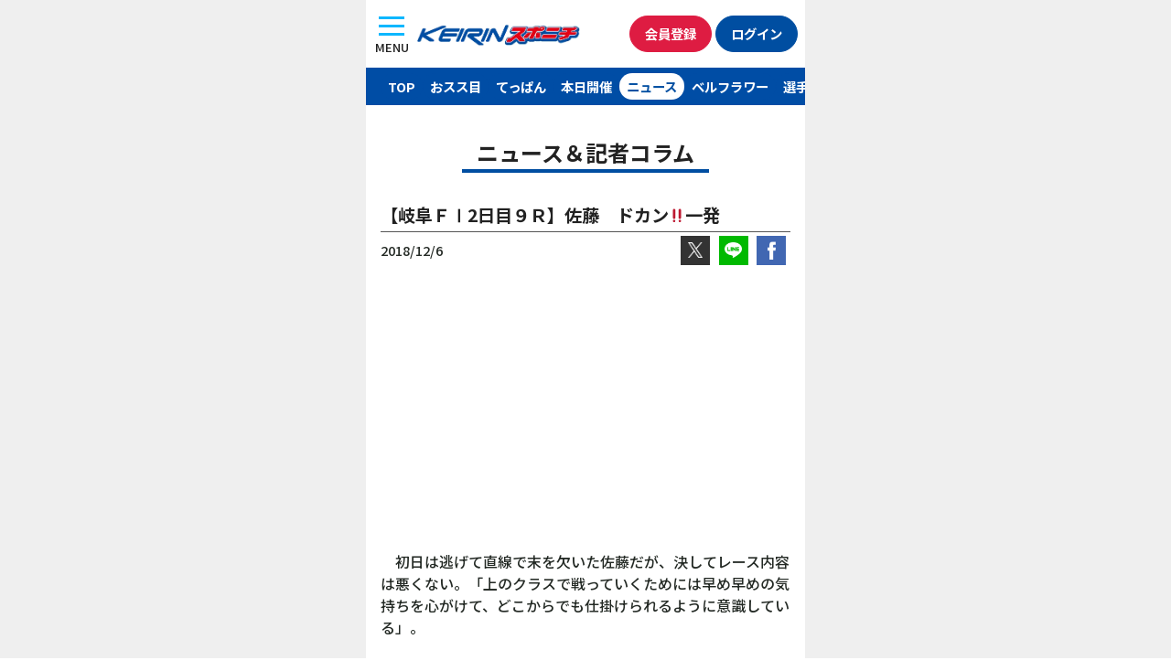

--- FILE ---
content_type: text/html; charset=UTF-8
request_url: https://keirinsponichi.jp/keirin_news/144244/
body_size: 9040
content:


<!DOCTYPE html>
<html lang="ja"
	prefix="og: https://ogp.me/ns#" >

<head>
	<meta charset="UTF-8" />
	<meta name="viewport" content="width=device-width, initial-scale=1">
	<link rel="profile" href="http://gmpg.org/xfn/11">
	<title>【岐阜ＦⅠ2日目９Ｒ】佐藤　ドカン‼一発 | | KEIRINスポニチ 無料の競輪予想、ニュース情報サイト keirinsponichi.jp</title>

<!-- All In One SEO Pack 3.7.1[226,302] -->
<meta name="description"  content="　初日は逃げて直線で末を欠いた佐藤だが、決してレース内容は悪くない。「上のクラスで戦っていくためには早め早めの気持ちを心がけて、どこからでも仕掛けられるように意識している」。 競輪祭で特別競輪に初参戦して目標が明確になり意識改革もできている。レースぶりにも迷いはなし。長い距離も踏むようになり戦法の幅が広がっている。" />

<script type="application/ld+json" class="aioseop-schema">{}</script>
<link rel="canonical" href="https://keirinsponichi.jp/keirin_news/144244/" />
<!-- All In One SEO Pack -->
<link rel='dns-prefetch' href='//s.w.org' />
		<script type="text/javascript">
			window._wpemojiSettings = {"baseUrl":"https:\/\/s.w.org\/images\/core\/emoji\/12.0.0-1\/72x72\/","ext":".png","svgUrl":"https:\/\/s.w.org\/images\/core\/emoji\/12.0.0-1\/svg\/","svgExt":".svg","source":{"concatemoji":"https:\/\/keirinsponichi.jp\/wp-includes\/js\/wp-emoji-release.min.js?ver=5.4.18"}};
			/*! This file is auto-generated */
			!function(e,a,t){var n,r,o,i=a.createElement("canvas"),p=i.getContext&&i.getContext("2d");function s(e,t){var a=String.fromCharCode;p.clearRect(0,0,i.width,i.height),p.fillText(a.apply(this,e),0,0);e=i.toDataURL();return p.clearRect(0,0,i.width,i.height),p.fillText(a.apply(this,t),0,0),e===i.toDataURL()}function c(e){var t=a.createElement("script");t.src=e,t.defer=t.type="text/javascript",a.getElementsByTagName("head")[0].appendChild(t)}for(o=Array("flag","emoji"),t.supports={everything:!0,everythingExceptFlag:!0},r=0;r<o.length;r++)t.supports[o[r]]=function(e){if(!p||!p.fillText)return!1;switch(p.textBaseline="top",p.font="600 32px Arial",e){case"flag":return s([127987,65039,8205,9895,65039],[127987,65039,8203,9895,65039])?!1:!s([55356,56826,55356,56819],[55356,56826,8203,55356,56819])&&!s([55356,57332,56128,56423,56128,56418,56128,56421,56128,56430,56128,56423,56128,56447],[55356,57332,8203,56128,56423,8203,56128,56418,8203,56128,56421,8203,56128,56430,8203,56128,56423,8203,56128,56447]);case"emoji":return!s([55357,56424,55356,57342,8205,55358,56605,8205,55357,56424,55356,57340],[55357,56424,55356,57342,8203,55358,56605,8203,55357,56424,55356,57340])}return!1}(o[r]),t.supports.everything=t.supports.everything&&t.supports[o[r]],"flag"!==o[r]&&(t.supports.everythingExceptFlag=t.supports.everythingExceptFlag&&t.supports[o[r]]);t.supports.everythingExceptFlag=t.supports.everythingExceptFlag&&!t.supports.flag,t.DOMReady=!1,t.readyCallback=function(){t.DOMReady=!0},t.supports.everything||(n=function(){t.readyCallback()},a.addEventListener?(a.addEventListener("DOMContentLoaded",n,!1),e.addEventListener("load",n,!1)):(e.attachEvent("onload",n),a.attachEvent("onreadystatechange",function(){"complete"===a.readyState&&t.readyCallback()})),(n=t.source||{}).concatemoji?c(n.concatemoji):n.wpemoji&&n.twemoji&&(c(n.twemoji),c(n.wpemoji)))}(window,document,window._wpemojiSettings);
		</script>
		<style type="text/css">
img.wp-smiley,
img.emoji {
	display: inline !important;
	border: none !important;
	box-shadow: none !important;
	height: 1em !important;
	width: 1em !important;
	margin: 0 .07em !important;
	vertical-align: -0.1em !important;
	background: none !important;
	padding: 0 !important;
}
</style>
	<link rel='stylesheet' id='wp-block-library-css'  href='https://keirinsponichi.jp/wp-includes/css/dist/block-library/style.min.css?ver=5.4.18' type='text/css' media='all' />
<link rel='stylesheet' id='wp-pagenavi-css'  href='https://keirinsponichi.jp/wp-content/plugins/wp-pagenavi/pagenavi-css.css?ver=2.70' type='text/css' media='all' />
<link rel='stylesheet' id='sanitize-css'  href='https://keirinsponichi.jp/wp-content/themes/keirin_sponichi/assets/wacu/css/sanitize.css?ver=5.4.18' type='text/css' media='all' />
<link rel='stylesheet' id='nanairo_starter_theme-style-css'  href='https://keirinsponichi.jp/wp-content/themes/keirin_sponichi/style.css?ver=5.4.18' type='text/css' media='all' />
            <style type="text/css">
                .scrollup-button {
                    display: none;
                    position: fixed;
                    z-index: 1000;
                    padding: 8px;
                    cursor: pointer;
                    bottom: 60px;
                    right: 20px;
                    background-color: #494949;
                    border-radius: 0;
                    -webkit-animation: display 0.5s;
                    animation: display 0.5s;
                }

                .scrollup-button .scrollup-svg-icon {
                    display: block;
                    overflow: hidden;
                    fill: #ffffff;
                }

                .scrollup-button:hover {
                    background-color: #494949;
                }

                .scrollup-button:hover .scrollup-svg-icon {
                    fill: #ffffff;
                }
            </style>
			<script type='text/javascript' src='https://keirinsponichi.jp/wp-content/themes/nanairo-starter-theme/assets/jquery/jquery.min.js?ver=5.4.18'></script>
<link rel='https://api.w.org/' href='https://keirinsponichi.jp/wp-json/' />
<link rel="alternate" type="application/json+oembed" href="https://keirinsponichi.jp/wp-json/oembed/1.0/embed?url=https%3A%2F%2Fkeirinsponichi.jp%2Fkeirin_news%2F144244%2F" />
<link rel="alternate" type="text/xml+oembed" href="https://keirinsponichi.jp/wp-json/oembed/1.0/embed?url=https%3A%2F%2Fkeirinsponichi.jp%2Fkeirin_news%2F144244%2F&#038;format=xml" />
<style type="text/css">.recentcomments a{display:inline !important;padding:0 !important;margin:0 !important;}</style><meta name="generator" content="Powered by WPBakery Page Builder - drag and drop page builder for WordPress."/>
<!--[if lte IE 9]><link rel="stylesheet" type="text/css" href="https://keirinsponichi.jp/wp-content/plugins/js_composer/assets/css/vc_lte_ie9.min.css" media="screen"><![endif]--><link rel="icon" href="https://keirinsponichi.jp/wp-content/uploads/2019/03/cropped-icon-1-32x32.png" sizes="32x32" />
<link rel="icon" href="https://keirinsponichi.jp/wp-content/uploads/2019/03/cropped-icon-1-192x192.png" sizes="192x192" />
<link rel="apple-touch-icon" href="https://keirinsponichi.jp/wp-content/uploads/2019/03/cropped-icon-1-180x180.png" />
<meta name="msapplication-TileImage" content="https://keirinsponichi.jp/wp-content/uploads/2019/03/cropped-icon-1-270x270.png" />
<noscript><style type="text/css"> .wpb_animate_when_almost_visible { opacity: 1; }</style></noscript>
	<!--font-->
	<link rel="preconnect" href="https://fonts.googleapis.com">
	<link rel="preconnect" href="https://fonts.gstatic.com" crossorigin>
	<link href="https://fonts.googleapis.com/css2?family=Chivo+Mono:wght@500&family=Noto+Sans+JP:wght@500;700&display=swap" rel="stylesheet">

	<!--reset css-->
	<link rel="stylesheet" href="https://keirinsponichi.jp/wp-content/themes/nanairo-starter-theme/assets/custom_files/css/reset.css" />

	<!--ui kit-->
	<link rel="stylesheet" href="https://keirinsponichi.jp/wp-content/themes/keirin_sponichi/assets/uikit/css/uikit.min.css" />
	<link rel="stylesheet" href="https://keirinsponichi.jp/wp-content/themes/keirin_sponichi/assets/uikit/css/theme.css" />
	<script src="https://keirinsponichi.jp/wp-content/themes/keirin_sponichi/assets/uikit/js/uikit.min.js"></script>
	<script src="https://keirinsponichi.jp/wp-content/themes/keirin_sponichi/assets/uikit/js/uikit-icons.min.js"></script>



	<!--splide-->
	<script src="https://keirinsponichi.jp/wp-content/themes/keirin_sponichi/assets/splide/js/splide.min.js"></script>
	<link rel="stylesheet" href="https://keirinsponichi.jp/wp-content/themes/keirin_sponichi/assets/splide/css/splide.min.css" />
	<!--favicon-->

	<!-- platform -->
	<script src="https://keirinsponichi.jp/wp-content/themes/keirin_sponichi/assets/platform/platform.js"></script>
	<script language="JavaScript">
		//fileName
		document.documentElement.className += location.pathname.split("/").pop() ? " page-" + location.pathname.split("/").pop().split(".")[0] + " " : " page-index ";
		//Platform
		document.documentElement.className += " " + platform.name.replace(/ |\/|\./g, "-") + " browserVer" + platform.version.replace(/ |\/|\./g, "-") + " " + platform.os.family.replace(/ |\/|\./g, "-") + " osVer" + platform.os.version.replace(/ |\/|\./g, "-");
		document.documentElement.className += !/(iOS|Android)/.test(document.documentElement.className) ? " PC " : " MB ";
	</script>
	<!-- Client design -->
		<link rel="stylesheet" href="https://keirinsponichi.jp/wp-content/themes/keirin_sponichi/assets/css/keirin_sponichi_design.css?ver=" <? echo $t1; ?> <meta name="google-site-verification" content="uK2hnNpDZoVqUwwbSIctM6Cpz1L1VYreBTxwv2BcOn4" />

	<script src="//kitchen.juicer.cc/?color=cdUF3yjQmGM=" async></script>



	<!--ga-->



	<!-- Google Tag Manager -->
	<script>
		(function(w, d, s, l, i) {
			w[l] = w[l] || [];
			w[l].push({
				'gtm.start': new Date().getTime(),
				event: 'gtm.js'
			});
			var f = d.getElementsByTagName(s)[0],
				j = d.createElement(s),
				dl = l != 'dataLayer' ? '&l=' + l : '';
			j.async = true;
			j.src =
				'https://www.googletagmanager.com/gtm.js?id=' + i + dl;
			f.parentNode.insertBefore(j, f);
		})(window, document, 'script', 'dataLayer', 'GTM-NHNQ4T7');
	</script>
	<!-- End Google Tag Manager -->
	<!--ogp-->

</head>

<body id="post144244" class="keirin_news-template-default single single-keirin_news postid-144244 _l-body drawer group-blog wpb-js-composer js-comp-ver-5.3 vc_responsive">
	<div class="body_inner section_inner_480">
		
		<!-- Google Tag Manager (noscript) -->
		<noscript><iframe src="https://www.googletagmanager.com/ns.html?id=GTM-NHNQ4T7" height="0" width="0" style="display:none;visibility:hidden"></iframe></noscript>
		<!-- End Google Tag Manager (noscript) -->


		<script>
			(function(d, s, id) {
				var js,
					fjs = d.getElementsByTagName(s)[0];
				if (d.getElementById(id))
					return;
				js = d.createElement(s);
				js.id = id;
				js.src = "//connect.facebook.net/ja_JP/sdk.js#xfbml=1&version=v2.8&appId=683615995018089";
				fjs.parentNode.insertBefore(js, fjs);
			}(document, 'script', 'facebook-jssdk'));
		</script>




		<!--/keirin_news/144244/--><!--adarea-->

		<!-- ヘッダメニュー内容 -->
		<div id="page" class="site">

			<header id="masthead" class="site-header" role="banner">


				<div id="header_nav_wrapper">
					<button id="menu_button" class="uk-button uk-button-default" type="button" uk-toggle="target: #offcanvas-overlay">
						<div class="lines"><span class="upper_line"></span><span class="middle_ine"></span><span class="lower_line"></span></div><br><span class="text_wrapper">MENU</span>
					</button>


					<!--メニュー-->
					<!-- <div class="headerRight">
						<div class="toggleButton">
							<img src="https://keirinsponichi.jp/wp-content/uploads/2019/11/hamburger_menu.png" class="imgRes">
						</div>
					</div> -->

					<!--ロゴ-->
					<div id="logo_wrapper">
						<div id="logo" class="site-title">
							<a href="/" rel="home">
								<img src="https://keirinsponichi.jp/wp-content/themes/keirin_sponichi/assets/img/logo.webp" alt="競輪スポニチ ファン必見！ ミッドナイト予想、記者コラムなど情報満載。スポーツ紙唯一のスマホ専用サイト">
							</a>
						</div>
					</div>
					<div class="button_wrapper">
						<!-- 会員登録 -->
						<div id="registration" class="">
							<a href="https://ca.charica.jp/users/sign_up?mid=1" class="button uk-button button_red_white" target="__blank">会員登録</a>
						</div>

						<!-- ログイン -->
						<div id="login" class="">
							<a href="https://www.chariloto.com/login?mid=1" class="button uk-button button_navy_white" target="__blank">ログイン</a>
						</div>
					</div>


				</div>


				<div id="offcanvas-overlay" uk-offcanvas="overlay: true">
					<div class="uk-offcanvas-bar">

						<button class="uk-offcanvas-close" type="button" uk-close><span>閉じる</span></button>
						<div class="mobile_menu_header">
							<div class="logo">
								<a href="/" rel="home">
									<img src="https://keirinsponichi.jp/wp-content/themes/keirin_sponichi/assets/img/logo.webp" alt="競輪スポニチ ファン必見！ ミッドナイト予想、記者コラムなど情報満載。スポーツ紙唯一のスマホ専用サイト">
								</a>
							</div>

							<div class="button_wrapper">
								<!-- 会員登録 -->
								<div id="registration" class="">
									<a href="https://ca.charica.jp/users/sign_up?mid=1" class="button uk-button button_red_white" target="__blank">会員登録</a>
								</div>

								<!-- ログイン -->
								<div id="login" class="">
									<a href="https://www.chariloto.com/login?mid=1" class="button uk-button button_navy_white" target="__blank">ログイン</a>
								</div>
							</div>
						</div>
						<ul>
							<li class="sp_menu_item"><a href="/">TOPページ</a></li>
							<li class="sp_menu_item"><a href="/kaimenoosusume">買い目おスス目</a></li>
							<li class="sp_menu_item"><a href="/todays_teppan">てっぱん</a></li>
							<li class="sp_menu_item"><a href="/todays">本日の開催</a></li>
							<li class="sp_menu_item"><a href="/keirin_news">ニュース</a></li>
							<li class="sp_menu_item"><a href="/bellflowerlist">ベルフラワー</a></li>
							<li class="sp_menu_item"><a href="/girls_keirin/">ガールズケイリン</a></li>
							<li class="sp_menu_item"><a href="">成績一覧</a></li>
							<li class="sp_menu_item"><a href="/chumoku_race">注目レース</a></li>
							<li class="sp_menu_item"><a href="https://www.chariloto.com/articles/3100/" target="_blank">キャンペーン</a></li>
							<li class="sp_menu_item"><a href="/keirin_knowledge/">競輪基礎知識</a></li>
							<li class="sp_menu_item"><a href="/このサイトについて">このサイトについて</a></li>
							<li class="sp_menu_item"><a href="/個人情報の取扱について">個人情報の取扱について</a></li>
							<li class="sp_menu_item"><a href="/企業情報">企業情報</a></li>
							<li class="sp_menu_item"><a href="/ご意見">ご意見</a></li>

						</ul>
					</div>
				</div>

				<div id="menu_wrapper">
					<ul>
						<li>
							<a href="/" class="menu_item" id="menu_top">TOP</a>
						</li>
						<li>
							<a href="/kaimenoosusume" class="menu_item" id="menu_osusume">おスス目</a>
						</li>
						<li>
							<a href="/todays_teppan" class="menu_item" id="menu_teppan">てっぱん</a>
						</li>
						<li>
							<a href="/today" class="menu_item" id="menu_today">本日開催</a>
						</li>
						<li>
							<a href="/keirin_news" class="menu_item" id="menu_news">ニュース</a>
						</li>
						<li>
							<a href="/bellflowerlist" class="menu_item" id="menu_bellflower">ベルフラワー</a>
						</li>
						<li>
							<a href="/racercolumnrlist" class="menu_item" id="menu_racercolumn">選手コラム</a>
						</li>
						<li>
							<a href="/girls_keirin/" class="menu_item" id="menu_girls">ガールズ</a>
						</li>
						<li>
							<a href="https://keirinsponichi.jp/chumoku_race/" class="menu_item" id="menu_chumoku">注目レース</a>
						</li>
						<li>
							<a href="https://keirinsponichi.jp/midnight_keirin/" class="menu_item" id="menu_midnight">ミッドナイト</a>
						</li>
						<li>
							<a href="https://keirinsponichi.jp/keirinseiseki/yuhshohsha/" class="menu_item" id="menu_winner">優勝者</a>
						</li>
						<li>
							<a href="https://keirinsponichi.jp/kasegidaka-2/" class="menu_item" id="menu_ranking">賞金ランキング</a>
						</li>
					</ul>


				</div>

				<style>
					/* スライドのサイズ調整 */
					#menu_slider .splide__slide img {
						height: auto;
						width: 100%;
					}
				</style>

				<script>
					const splide = new Splide("#menu_slider", {
						arrows: true,
						pagination: false,
						padding: "5%", // スライダーの左右の余白
						gap: 4, // スライド間の余白
						perPage: 3, // 表示するスライドの枚数
						type: "loop", // ループ
						focus: 'center',
						slideFocus: false,
						snap: false,
						flickMaxPages: 1,
						drag: true,
						wheelMinThreshold: 50,
						flickPower: number = 300,
						updateOnMove: true,
						classes: {
							arrows: 'splide__arrows sponichi_arrows',
							arrow: 'splide__arrow sponichi_arrow',
							prev: 'splide__arrow--prev sponichi_prev',
							next: 'splide__arrow--next sponichi_next',
						},
					}).mount();
				</script>

			</header><!-- #masthead -->
			<div id="content" class="site-content ">

<h2 class="style01">ニュース＆記者コラム</h2>



<div class="single-post container-fluid">
    <!--single-post-->
    <div id="single-keirin_news" class=" content-area ">
        <main id="main" class="site-main" role="main">

            
<article id="post-144244" class="post-144244 keirin_news type-keirin_news status-publish hentry">

  <div class="entry-header">
    <h1 class="entry-title">【岐阜ＦⅠ2日目９Ｒ】佐藤　ドカン‼一発</h1>  </div><!-- .entry-header -->



  
  <div class="entry-date">
    2018/12/6
    <span id="sns_wrapper">
      <span id="share_x">
        <a id="topTwitter" href="https://twitter.com/intent/tweet?url=https%3A%2F%2Fkeirinsponichi.jp%2Fkeirin_news%2F144244%2F&text=%E3%80%90%E5%B2%90%E9%98%9C%EF%BC%A6%E2%85%A02%E6%97%A5%E7%9B%AE%EF%BC%99%EF%BC%B2%E3%80%91%E4%BD%90%E8%97%A4%E3%80%80%E3%83%89%E3%82%AB%E3%83%B3%E2%80%BC%E4%B8%80%E7%99%BA+%7C+KEIRIN%E3%82%B9%E3%83%9D%E3%83%8B%E3%83%81%0a&hashtags=KEIRINスポニチ" onclick="ga('send', 'event', 'sns', 'click', 'twitter_top', 1); window.open(this.href, 'TWwindow', 'width=650, height=450, menubar=no, toolbar=no, scrollbars=yes'); return false;"><img src="/img/sns_twitter_white.webp" alt="Twitter"></a>
      </span>

      <span id="share_line">
        <a id="topLine" href="http://line.me/R/msg/text/?【岐阜ＦⅠ2日目９Ｒ】佐藤　ドカン‼一発%20|%20KEIRINスポニチ%21%21%21%0ahttps%3A%2F%2Fkeirinsponichi.jp%2Fkeirin_news%2F144244%2F" onclick="ga('send', 'event', 'sns', 'click', 'line_top', 1); window.open(this.href, 'FBwindow', 'width=650, height=450, menubar=no, toolbar=no, scrollbars=yes'); return false;"><img src="/img/sns_line_white.webp" alt="LINE"></a>
      </span>
      <span id="share_facebook">
        <a id="topFacebook" href="https://www.facebook.com/share.php?u=https%3A%2F%2Fkeirinsponichi.jp%2Fkeirin_news%2F144244%2F" onclick="ga('send', 'event', 'sns', 'click', 'facebook_top', 1); window.open(this.href, 'FBwindow', 'width=650, height=450, menubar=no, toolbar=no, scrollbars=yes'); return false;"><img src="/img/sns_facebook_white.webp" alt="Facebook"></a>
      </span>
    </span>
  </div>

  <div class="entry-content">

    <p>　初日は逃げて直線で末を欠いた佐藤だが、決してレース内容は悪くない。「上のクラスで戦っていくためには早め早めの気持ちを心がけて、どこからでも仕掛けられるように意識している」。</p>
<p>&nbsp;</p>
<p>　競輪祭で特別競輪に初参戦して目標が明確になり意識改革もできている。レースぶりにも迷いはなし。長い距離も踏むようになり戦法の幅が広がっている。</p>
<p>&nbsp;</p>
<p>　準決９Ｒでも十分好勝負できるパワーを備えており、豪快な一撃を狙う。</p>



      </div><!-- .entry-content -->
  <style>
    .single .page-links {
      text-align: center;
      margin-top: 2rem;
    }

    .single .page-links a {
      width: 2.5rem;
      border: 1px solid #1e87f0;
      display: inline-flex;
      align-items: center;
      height: 2.5rem;
      justify-content: center;
      background-color: #1e87f0;
      color: #fff;
      border-radius: 100%;
      margin: 0 0.25rem;
    }

    .single .page-links span.current {
      color: #000;
      width: 2.5rem;
      border: 1px solid #000;
      display: inline-flex;
      align-items: center;
      height: 2.5rem;
      justify-content: center;
      border-radius: 100%;
      margin: 0 0.25rem;
    }
  </style>


  <div class="sec020">
    <div class="ad onlySp">
      <!--sp-->
      <link rel="preload" as="script" href="https://pdn.adingo.jp/p.js">
      <link rel="preconnect" href="https://sh.adingo.jp" crossorigin="use-credentials">
      <!--      fluct ユニット名「競輪スポニチ（スマホ）_300×250_Web_全て_インライン_5」     -->
      <div class="fluct-unit-1000103437"></div>
      <!--      fluct グループ名「競輪スポニチ（スマホ）_300×250_Web_インライン_5」      -->
      <script type="text/javascript" src="https://pdn.adingo.jp/p.js" async></script>
      <script type="text/javascript">
        var fluctAdScript = fluctAdScript || {};
        fluctAdScript.cmd = fluctAdScript.cmd || [];
        fluctAdScript.cmd.push(function(cmd) {
          cmd.loadByGroup("1000069195");
          cmd.display(".fluct-unit-1000103437", "1000103437");
        });
      </script>
    </div>
    <div class="ad hideSp">
      <!--Pc-->
      <!--      fluct グループ名「競輪スポニチ：300×250（5）」      -->
      <script type="text/javascript" src="https://cdn-fluct.sh.adingo.jp/f.js?G=1000069719"></script>
      <!--      fluct ユニット名「競輪スポニチ：300×250（5）」     -->
      <script type="text/javascript">
        if ((navigator.userAgent.indexOf('iPhone') > 0 && navigator.userAgent.indexOf('iPad') == -1) || navigator.userAgent.indexOf('iPod') > 0 || navigator.userAgent.indexOf('Android') > 0) {} else {
          //<![CDATA[
          if (typeof(adingoFluct) != "undefined") adingoFluct.showAd('1000104171');
          //]]>
        }
      </script>
    </div>
  </div><!--sec020-->




  <div class="entry-footer">
      </div><!-- .entry-footer -->
</article><!-- #post-## -->
	<nav class="navigation post-navigation" role="navigation" aria-label="投稿">
		<h2 class="screen-reader-text">投稿ナビゲーション</h2>
		<div class="nav-links"><div class="nav-previous"><a href="https://keirinsponichi.jp/keirin_news/144274/" rel="prev"><<前のニュースへ</a></div><div class="nav-next"><a href="https://keirinsponichi.jp/keirin_news/144190/" rel="next">次のニュースへ>></a></div></div>
	</nav>



        </main><!-- #main -->
    </div><!-- #single-post-->
</div><!-- container-fluid-->

</div><!-- #content -->
<div id="footer_content" class="wp-block-group__inner-container">
    <h2>
        <img src="https://keirinsponichi.jp/wp-content/themes/keirin_sponichi/assets/img/knowledge.svg" alt="">
        KEIRIN スポニチが説明！ 競輪の基礎知識
    </h2>
    <p class="knowledgeLink"><a href="/keirin_knowledge/"><span class="text">競輪と競輪場</span><span class="triangle"></span></a></p>
    <p class="knowledgeLink"><a href="/keirin_knowledge/#shosha"><span class="text">勝者投票券（車券）と種類</span><span class="triangle"></span></a></p>
    <p class="knowledgeLink"><a href="/keirin_knowledge/#point"><span class="text">出走表の見方とポイント</span><span class="triangle"></span></a></p>
</div>


<h1 style="   margin: 2rem auto 0;font-size: 10px;padding: .25rem .5rem;font-weight: normal;background: #000;color: #fff;line-height: 1.2;">
    KEIRINスポニチ　ファン必見！ <br>最新ニュース配信、ミッドナイト詳細予想、記者コラム、ガールズケイリンなど無料で見られる情報が満載。そのほか、お得なキャンペーンも。
</h1>
<footer id="colophon" class="site-footer" role="contentinfo">
    <!--footer menu-->
    <div class="footerMenuWrapper">
        <div id="footerMenu" class="flexPc fai_stretchPc ">
            <ul class="footer">
                <li>
                    <a href="/このサイトについて/">
                        このサイトについて
                    </a>
                </li>&nbsp;｜&nbsp;
                <li>
                    <a href="/個人情報の取り扱いについて/">
                        個人情報の取り扱いについて
                    </a>
                </li><br>
                <li>
                    <a href="/企業情報/">
                        企業情報
                    </a>
                </li>&nbsp;｜&nbsp;
                <li>
                    <a href="/ご意見/">
                        ご意見
                    </a>
                </li>
            </ul>

            <!--         <div id="footerSidebar01" class="col2of2Pc">
                        </div> -->
        </div>
    </div>
    <div id="sub_footer_wrapper">
        <div class="sub_footer_inner">

        Copyright &copy; <a href="https://keirinsponichi.jp" class="copyright">SPORTS NIPPON NEWSPAPERS.</a> All Rights Reserved.        <p>
            Sponichi Annexに掲載の記事・写真・カット等の転載を禁じます。<br />
            すべての著作権はスポーツニッポン新聞社と情報提供社に帰属します。
        </p>
        </div>

    </div><!-- .site-info -->
</footer><!-- #colophon -->
</div><!-- #page -->


            <span id="scrollup-master" class="scrollup-button" title="Scroll Back to Top"
                  data-distance="300"
            >
			                <svg xmlns="http://www.w3.org/2000/svg" class="scrollup-svg-icon" width="32" height="32"
                     viewBox="0 0 24 24"><path
                            d="M12 2q0.4 0 0.7 0.3l7 7q0.3 0.3 0.3 0.7 0 0.4-0.3 0.7t-0.7 0.3q-0.4 0-0.7-0.3l-5.3-5.3v15.6q0 0.4-0.3 0.7t-0.7 0.3-0.7-0.3-0.3-0.7v-15.6l-5.3 5.3q-0.3 0.3-0.7 0.3-0.4 0-0.7-0.3t-0.3-0.7q0-0.4 0.3-0.7l7-7q0.3-0.3 0.7-0.3z"></path></svg>
			            </span>
			<script type='text/javascript' src='https://keirinsponichi.jp/wp-content/themes/keirin_sponichi/assets/custom_files/js/script.js?ver=5.4.18'></script>
<script type='text/javascript' src='https://keirinsponichi.jp/wp-content/themes/keirin_sponichi/assets/custom_files/js/js-patternB.js?ver=5.4.18'></script>
<script type='text/javascript' src='https://keirinsponichi.jp/wp-content/themes/nanairo-starter-theme/js/navigation.js?ver=20151215'></script>
<script type='text/javascript' src='https://keirinsponichi.jp/wp-content/themes/nanairo-starter-theme/js/skip-link-focus-fix.js?ver=20151215'></script>
<script type='text/javascript' src='https://keirinsponichi.jp/wp-content/themes/nanairo-starter-theme/assets/custom_files/js/script.js?ver=5.4.18'></script>
<script type='text/javascript' src='https://keirinsponichi.jp/wp-includes/js/wp-embed.min.js?ver=5.4.18'></script>
            <script type='text/javascript'>
				!function(){"use strict";function o(){document.body.scrollTop>c||document.documentElement.scrollTop>c?n.style.display="block":n.style.display="none"}function t(o,e){if(!(0>=e)){var n=0-o.scrollTop,c=n/e*10;setTimeout(function(){o.scrollTop=o.scrollTop+c,0!==o.scrollTop&&t(o,e-10)},10)}}var e,n=document.querySelector("#scrollup-master");if(n){var c=parseInt(n.getAttribute("data-distance"));document.addEventListener("DOMContentLoaded",function(){window.addEventListener("scroll",function(){o()})}),n.addEventListener("click",function(){document.body.scrollTop?e=document.body:document.documentElement.scrollTop&&(e=document.documentElement),t(e,300)})}}();
            </script>
            

<link rel="stylesheet" id="vc-reset-css" href="https://keirinsponichi.jp/wp-content/themes/nanairo-starter-theme/assets/wacu/css/vc-reset.css" type="text/css" media="all">



</div>
<!--  <BODY></BODY>タグ内の最下位に記述をオススメします　ここから-->
<script src="https://cdn.webpush.jp/js/pushone.js" charset="utf-8" data-bptoken="fa3d38c48f00ddcf83db820ac1ca44adcd8211daf5f472a96bd91737a664a829"></script>
<!-- ここまで -->


<script type="text/javascript">
    $(document).ready(function() {
        console.log(window.performance.navigation.type);
        if (window.performance.navigation.type == 0) {
            document.getElementById('full_ad').style.display = "block";
        }
        if (window.performance.navigation.type == 1) {
            document.getElementById('full_ad').style.display = "block";
        }
        if (window.performance.navigation.type == 2) {
            document.getElementById('full_ad').style.display = "none";
            document.getElementsByClassName('adingoFluctInter').classList.add('none');

        }
    });
</script>
</body>

</html>

--- FILE ---
content_type: text/html; charset=utf-8
request_url: https://www.google.com/recaptcha/api2/aframe
body_size: 268
content:
<!DOCTYPE HTML><html><head><meta http-equiv="content-type" content="text/html; charset=UTF-8"></head><body><script nonce="Dgs29QgYpcv-KM2GCW-4Tw">/** Anti-fraud and anti-abuse applications only. See google.com/recaptcha */ try{var clients={'sodar':'https://pagead2.googlesyndication.com/pagead/sodar?'};window.addEventListener("message",function(a){try{if(a.source===window.parent){var b=JSON.parse(a.data);var c=clients[b['id']];if(c){var d=document.createElement('img');d.src=c+b['params']+'&rc='+(localStorage.getItem("rc::a")?sessionStorage.getItem("rc::b"):"");window.document.body.appendChild(d);sessionStorage.setItem("rc::e",parseInt(sessionStorage.getItem("rc::e")||0)+1);localStorage.setItem("rc::h",'1768885743624');}}}catch(b){}});window.parent.postMessage("_grecaptcha_ready", "*");}catch(b){}</script></body></html>

--- FILE ---
content_type: text/css
request_url: https://keirinsponichi.jp/wp-content/themes/keirin_sponichi/assets/css/keirin_sponichi_design.css?ver=
body_size: 15300
content:
@charset "UTF-8";
html.PC a {
  transition: all 0.3s ease;
}

a {
  color: #1269b1;
}

body {
  background-color: #efefef;
  color: #242a25;
}
body div,
body span,
body applet,
body object,
body iframe,
body h1,
body h2,
body h3,
body h4,
body h5,
body h6,
body p,
body blockquote,
body pre,
body a,
body abbr,
body acronym,
body address,
body big,
body cite,
body code,
body del,
body dfn,
body em,
body img,
body ins,
body kbd,
body q,
body s,
body samp,
body small,
body strike,
body strong,
body sub,
body sup,
body tt,
body var,
body b,
body u,
body i,
body center,
body dl,
body dt,
body dd,
body ol,
body ul,
body li,
body fieldset,
body form,
body label,
body legend,
body table,
body caption,
body tbody,
body tfoot,
body thead,
body tr,
body th,
body td,
body article,
body aside,
body canvas,
body details,
body embed,
body figure,
body figcaption,
body footer,
body header,
body hgroup,
body menu,
body nav,
body output,
body ruby,
body section,
body summary,
body time,
body mark,
body audio,
body video,
body input,
body textarea,
body select {
  font-family: "Noto Sans JP", sans-serif;
  box-sizing: border-box;
  font-size: 1rem;
  flex-wrap: wrap;
  line-height: 1.5;
  text-transform: unset !important;
}
body p {
  margin: 0;
}
@media screen and (max-width: 959px) {
  body input,
body textarea,
body select .uk-checkbox,
body .uk-input,
body .uk-radio,
body .uk-select,
body .uk-textarea {
    font-size: 1.1428571429rem;
  }
}
body .font_chivo {
  font-family: "Chivo Mono";
}
body .block {
  display: block;
}
body .pc_left {
  text-align: left;
}
body .pc_center {
  text-align: center;
}
body .pc_right {
  text-align: right;
}
body .w100 {
  width: 100%;
}
body .border_b_ccc {
  border-bottom: 1px solid #ccc;
}
@media screen and (max-width: 959px) {
  body .tb_left {
    text-align: left;
  }
  body .tb_center {
    text-align: center;
  }
  body .tb_right {
    text-align: right;
  }
}
@media screen and (max-width: 450px) {
  body .sp_left {
    text-align: left;
  }
  body .sp_center {
    text-align: center;
  }
  body .sp_right {
    text-align: right;
  }
}
body .none {
  display: none;
}
body .only_PC,
body .only_Pc,
body .only_pc {
  display: block;
}
@media screen and (max-width: 959px) {
  body .only_PC,
body .only_Pc,
body .only_pc {
    display: none;
  }
}
body .only_TB,
body .only_Tb,
body .only_tb {
  display: none;
}
@media screen and (max-width: 959px) {
  body .only_TB,
body .only_Tb,
body .only_tb {
    display: block;
  }
}
@media screen and (max-width: 450px) {
  body .only_TB,
body .only_Tb,
body .only_tb {
    display: none;
  }
}
body .only_SP,
body .only_sp,
body .only_Sp {
  display: none;
}
@media screen and (max-width: 959px) {
  body .only_SP,
body .only_sp,
body .only_Sp {
    display: none;
  }
}
@media screen and (max-width: 450px) {
  body .only_SP,
body .only_sp,
body .only_Sp {
    display: block;
  }
}
body .display_none {
  display: none;
}
body .splide * {
  flex-wrap: nowrap;
}
body .splide__slide {
  background-color: #e2ecf2;
  display: flex;
  align-items: center;
}
body #offcanvas-overlay .uk-offcanvas-bar {
  background-color: #2196f3;
  padding: 0;
}
body #offcanvas-overlay .uk-offcanvas-bar .mobile_menu_header {
  height: 4.8rem;
  display: flex;
  align-items: center;
  padding-left: 2.8rem;
  width: 100%;
  background-color: #fff;
  justify-content: space-around;
}
body #offcanvas-overlay .uk-offcanvas-bar .mobile_menu_header .logo {
  width: 44%;
}
body #offcanvas-overlay .uk-offcanvas-bar .mobile_menu_header .button_wrapper {
  width: calc(100% - 1.5rem - 40%);
  display: flex;
  justify-content: flex-end;
  padding-bottom: 0;
  border: none;
  padding-right: 0.3rem;
  flex-wrap: nowrap;
}
body #offcanvas-overlay .uk-offcanvas-bar .mobile_menu_header .button_wrapper #login_wrapper .link_wrapper {
  display: block;
}
body #offcanvas-overlay .uk-offcanvas-bar .mobile_menu_header .button_wrapper #login_wrapper .text_wrapper {
  font-size: 12px;
  text-align: center;
}
body #offcanvas-overlay .uk-offcanvas-bar .mobile_menu_header .button_wrapper #registration {
  margin-right: 0.25rem;
}
body #offcanvas-overlay .uk-offcanvas-bar .mobile_menu_header .button_wrapper #registration a {
  padding: 0 1rem;
  border-radius: 100px;
  font-size: 0.9rem;
}
@media screen and (max-width: 450px) {
  body #offcanvas-overlay .uk-offcanvas-bar .mobile_menu_header .button_wrapper #registration a {
    padding: 0 0.5rem;
    line-height: 2.5;
    font-size: 0.9rem;
  }
}
body #offcanvas-overlay .uk-offcanvas-bar .mobile_menu_header .button_wrapper #login a {
  padding: 0 1rem;
  border-radius: 100px;
  font-size: 0.9rem;
}
@media screen and (max-width: 450px) {
  body #offcanvas-overlay .uk-offcanvas-bar .mobile_menu_header .button_wrapper #login a {
    padding: 0 0.5rem;
    line-height: 2.5;
    font-size: 0.9rem;
  }
}
body #offcanvas-overlay .uk-offcanvas-bar ul {
  padding: 0 2rem;
}
body #offcanvas-overlay .uk-offcanvas-bar ul li {
  list-style: none;
}
body #offcanvas-overlay .uk-offcanvas-bar ul li a {
  line-height: 2;
  border-bottom: 1px solid #fff;
  display: block;
  margin-bottom: 1.2rem;
  text-align: center;
}
body #offcanvas-overlay .uk-offcanvas-bar button.uk-offcanvas-close {
  color: #2196f3;
  width: 3rem;
  height: 3rem;
  display: flex;
  flex-wrap: wrap;
  top: 1rem;
  right: 0;
  left: 0rem;
  justify-content: center;
}
body #offcanvas-overlay .uk-offcanvas-bar button.uk-offcanvas-close span {
  display: block;
  order: 2;
  font-size: 12px;
  margin-top: 2px;
  font-weight: bold;
}
body #offcanvas-overlay .uk-offcanvas-bar button.uk-offcanvas-close svg {
  width: 20px;
  height: 20px;
  order: 1;
}
body .layout__1__2 {
  display: flex;
  justify-content: space-between;
  align-items: center;
}
body .layout__1__2 .co1 {
  width: calc(33.3333333333% - 0.5rem);
}
@media screen and (max-width: 450px) {
  body .layout__1__2 .co1 {
    width: 100%;
  }
}
body .layout__1__2 .co2 {
  width: calc(66.6666666667% - 0.5rem);
}
@media screen and (max-width: 450px) {
  body .layout__1__2 .co2 {
    width: 100%;
  }
}
body .layout__2__1 {
  display: flex;
  justify-content: space-between;
  align-items: center;
}
body .layout__2__1 .co1 {
  width: calc(66.6666666667% - 0.5rem);
}
@media screen and (max-width: 450px) {
  body .layout__2__1 .co1 {
    width: 100%;
  }
}
body .layout__2__1 .co2 {
  width: calc(33.3333333333% - 0.5rem);
}
@media screen and (max-width: 450px) {
  body .layout__2__1 .co2 {
    width: 100%;
  }
}
body .layout__1__1 {
  display: flex;
  justify-content: space-between;
  align-items: center;
}
body .layout__1__1 .co1,
body .layout__1__1 .co2,
body .layout__1__1 .co {
  width: calc(50% - 1rem);
}
@media screen and (max-width: 450px) {
  body .layout__1__1 .co1,
body .layout__1__1 .co2,
body .layout__1__1 .co {
    width: 100%;
  }
}
body .layout__1__1__1 {
  display: flex;
  justify-content: space-between;
  align-items: center;
}
body .layout__1__1__1 .co1,
body .layout__1__1__1 .co2,
body .layout__1__1__1 .co3,
body .layout__1__1__1 .co {
  width: calc(33.3333333333% - 1rem);
}
@media screen and (max-width: 450px) {
  body .layout__1__1__1 .co1,
body .layout__1__1__1 .co2,
body .layout__1__1__1 .co3,
body .layout__1__1__1 .co {
    width: 100%;
  }
}
body .layout__1__4 {
  display: flex;
  justify-content: space-between;
  align-items: center;
}
body .layout__1__4 .co1 {
  width: calc(20% - 1rem);
}
@media screen and (max-width: 450px) {
  body .layout__1__4 .co1 {
    width: 100%;
  }
}
body .layout__1__4 .co2 {
  width: calc(80% - 1rem);
}
@media screen and (max-width: 450px) {
  body .layout__1__4 .co2 {
    width: 100%;
  }
}
body .layout {
  display: flex;
  justify-content: space-between;
  align-items: center;
}
body .layout .co1,
body .layout .co2,
body .layout .co3,
body .layout .co {
  flex: 1;
}
body .layout__3__1 {
  display: flex;
  justify-content: space-between;
  align-items: center;
}
body .layout__3__1 .co1 {
  width: calc(75% - 0.5rem);
}
@media screen and (max-width: 450px) {
  body .layout__3__1 .co1 {
    width: 100%;
  }
}
body .layout__3__1 .co2 {
  width: calc(25% - 0.5rem);
}
@media screen and (max-width: 450px) {
  body .layout__3__1 .co2 {
    width: 100%;
  }
}
body .fade-in {
  opacity: 0;
  transition-duration: 750ms;
  transition-property: opacity, transform;
}
body .delay {
  transition-delay: 250ms;
}
body .delay2 {
  transition-delay: 500ms;
}
body .fade-in-up {
  transform: translate(0, 50px);
}
body .fade-in-down {
  transform: translate(0, -50px);
}
body .fade-in-left {
  transform: translate(-50px, 0);
}
body .fade-in-right {
  transform: translate(50px, 0);
}
body .scroll-in {
  opacity: 1;
  transform: translate(0, 0);
}
body img {
  max-width: 100%;
  max-height: 100%;
}
body #submit {
  display: flex;
  flex-wrap: wrap;
  justify-content: space-between;
}
body #submit > * {
  width: calc(50% - 0.5rem);
}
body .section {
  margin: 6rem 0;
}
@media screen and (max-width: 450px) {
  body .section {
    margin: 5rem 0;
  }
}
body .section_3rem {
  margin: 3rem 0;
}
@media screen and (max-width: 450px) {
  body .section_3rem {
    margin: 2rem 0;
    padding: 0 1rem;
  }
}
body .title {
  margin: 3rem 0 2rem;
}
@media screen and (max-width: 450px) {
  body .title {
    margin: 2rem 0;
  }
}
body .uk-container {
  padding: 0;
  margin: 0 auto 4rem;
  max-width: inherit;
}
body .section_inner {
  max-width: 1200px;
  margin: auto;
  padding: 0 1rem;
}
@media screen and (max-width: 959px) {
  body .section_inner {
    padding: 0 1rem !important;
  }
}
body .section_inner_1024 {
  max-width: 1024px;
  margin: auto;
}
@media screen and (max-width: 959px) {
  body .section_inner_1024 {
    padding: 0 1rem !important;
  }
}
body .section_inner_960 {
  max-width: 960px;
  margin: auto;
}
@media screen and (max-width: 959px) {
  body .section_inner_960 {
    padding: 0 1rem !important;
  }
}
body .section_inner_768 {
  max-width: 768px;
  margin: auto;
}
@media screen and (max-width: 959px) {
  body .section_inner_768 {
    padding: 0 1rem !important;
  }
}
body .section_inner_640 {
  max-width: 640px;
  margin: auto;
}
@media screen and (max-width: 959px) {
  body .section_inner_640 {
    padding: 0 1rem !important;
  }
}
@media screen and (max-width: 959px) {
  img[class^=section_inner] body .section_inner_640 {
    padding: 0 0rem !important;
  }
}
body .section_inner_520 {
  max-width: 520px;
  margin: auto;
}
@media screen and (max-width: 959px) {
  body .section_inner_520 {
    padding: 0 1rem !important;
  }
}
body .section_inner_480 {
  max-width: 480px;
  margin: auto;
}
body .padding_0_1rem {
  padding: 0 1rem;
}
body .uk-modal-dialog.section_inner_360,
body .section_inner_360 {
  width: 360px;
  margin: auto;
}
@media screen and (max-width: 959px) {
  body .uk-modal-dialog.section_inner_360,
body .section_inner_360 {
    padding: 0 1rem !important;
  }
}
body .uk-modal-dialog .label {
  margin: 2rem 0 1rem;
}
body .uk-modal-dialog .value {
  margin: 0 0 2rem 0;
}
body .height_0_5rem {
  height: 0.5rem;
  width: 100%;
}
body .height_1rem {
  height: 1rem;
  width: 100%;
}
body .height_2rem {
  height: 2rem;
  width: 100%;
}
body .height_3rem {
  height: 3rem;
  width: 100%;
}
body .height_4rem {
  height: 4rem;
  width: 100%;
}
body .height_5rem {
  height: 5rem;
  width: 100%;
}
body .width_1rem {
  width: 1rem;
}
body .width_2rem {
  width: 2rem;
}
body .width_3rem {
  width: 3rem;
}
body .width_4rem {
  width: 4rem;
}
body .width_5rem {
  width: 5rem;
}
body .mt_05rem,
body .mt_0_5rem {
  margin-top: 0.5rem;
}
body .mt_1rem {
  margin-top: 1rem;
}
body .mt_2rem {
  margin-top: 2rem;
}
body .mt_3rem {
  margin-top: 3rem;
}
body .mt_4rem {
  margin-top: 4rem;
}
body .mt_5rem {
  margin-top: 5rem;
}
body .mb_05rem,
body .mb_0_5rem {
  margin-bottom: 0.5rem;
}
body .mb_1rem {
  margin-bottom: 1rem;
}
body .mb_2rem {
  margin-bottom: 2rem;
}
body .mb_3rem {
  margin-bottom: 3rem;
}
body .mb_4rem {
  margin-bottom: 4rem;
}
body .mb_5rem {
  margin-bottom: 5rem;
}
body .ml_05rem {
  margin-left: 0.5rem;
}
body .ml_1rem {
  margin-left: 1rem;
}
body .ml_2rem {
  margin-left: 2rem;
}
body .ml_3rem {
  margin-left: 3rem;
}
body .mr_025rem {
  margin-right: 0.25rem;
}
body .mr_05rem {
  margin-right: 0.5rem;
}
body .mr_1rem {
  margin-right: 1rem;
}
body .mr_2rem {
  margin-right: 2rem;
}
body .mr_3rem {
  margin-right: 3rem;
}
body .pl_05rem {
  padding-left: 0.5rem;
}
body .pl_1rem {
  padding-left: 1rem;
}
body .pl_2rem {
  padding-left: 2rem;
}
body .pl_3rem {
  padding-left: 3rem;
}
body .pr_05rem {
  padding-right: 0.5rem;
}
body .pr_1rem {
  padding-right: 1rem;
}
body .pr_2rem {
  padding-right: 2rem;
}
body .pr_3rem {
  padding-right: 3rem;
}
body .pb_025rem,
body .pb_0_25rem {
  padding-bottom: 0.25rem;
}
body .pb_05rem,
body .pb_0_5rem {
  padding-bottom: 0.5rem;
}
body .pb_1rem {
  padding-bottom: 1rem;
}
body .pb_2rem {
  padding-bottom: 2rem;
}
body .pb_3rem {
  padding-bottom: 3rem;
}
body .pt_05rem {
  padding-top: 0.5rem;
}
body .pt_1rem {
  padding-top: 1rem;
}
body .pt_2rem {
  padding-top: 2rem;
}
body .pt_3rem {
  padding-top: 3rem;
}
body .underline {
  text-decoration: underline;
}
body .super_big.button,
body .super_big {
  font-size: 2.25rem;
}
@media screen and (max-width: 450px) {
  body .super_big.button,
body .super_big {
    font-size: 1.8rem;
  }
}
body .biggest.button,
body .biggest {
  font-size: 1.4rem;
}
@media screen and (max-width: 450px) {
  body .biggest.button,
body .biggest {
    font-size: 1.4rem;
  }
}
body .bigger.button,
body .bigger {
  font-size: 1.4rem;
}
@media screen and (max-width: 450px) {
  body .bigger.button,
body .bigger {
    font-size: 1.125rem;
  }
}
body .big.button,
body .big {
  font-size: 1.125rem;
}
@media screen and (max-width: 450px) {
  body .big.button,
body .big {
    font-size: 1rem;
  }
}
body .base.button,
body .base {
  font-size: 1rem !important;
}
body .small {
  font-size: 0.875rem !important;
}
body .smaller {
  font-size: 0.75rem !important;
}
body .smallest {
  font-size: 0.6rem !important;
}
body .normal {
  font-weight: 500 !important;
}
body .bold {
  font-weight: 700 !important;
}
body .boldest {
  font-weight: 900 !important;
}
body .height_1rem {
  height: 1rem;
}
body .height_2rem {
  height: 2rem;
}
body .height_3rem {
  height: 3rem;
}
body .height_4rem {
  height: 4rem;
}
body .height_5rem {
  height: 5rem;
}
body h2.title {
  text-align: center;
  font-size: 1.8rem;
  border-bottom: 2px solid #2196f3;
  width: -webkit-fit-content;
  width: -moz-fit-content;
  width: fit-content;
  padding: 0 3rem 0.5rem;
  margin: 0 auto 1rem;
}
body .plain_title {
  font-size: 1.4rem;
}
body h3.subsection {
  background: linear-gradient(304deg, rgb(60, 189, 199) 30%, rgb(119, 215, 227) 80%);
  color: #fff;
  font-size: 1.25rem;
  padding: 0.5rem 1.5rem;
  display: inline-block;
  border-radius: 5rem;
}
body h3.subtitle {
  font-size: 1.8rem;
  font-weight: 700;
  color: #279c71;
}
@media screen and (max-width: 450px) {
  body h3.subtitle {
    font-size: 1.4rem;
  }
}
body p.subtitle {
  font-size: 1.125rem;
  font-weight: 700;
  color: #279c71;
  text-align: center;
}
body .button {
  padding: 0.5rem 1.5rem;
  max-width: 360px;
  width: 100%;
  font-weight: 700;
  font-size: 1rem;
}
body .button svg {
  margin-left: 0.5rem;
}
body .button.small {
  padding: 0 1rem;
  font-size: 1rem;
}
@media screen and (max-width: 450px) {
  body .button.small {
    font-size: 1.125rem;
  }
}
body .button.big {
  line-height: 2.25rem;
  font-size: 1.125rem;
}
@media screen and (max-width: 450px) {
  body .button.big {
    font-size: 1.125rem;
  }
}
body .button.bigger {
  line-height: 2.5rem;
  font-size: 1.4rem;
}
@media screen and (max-width: 450px) {
  body .button.bigger {
    font-size: 1.4rem;
  }
}
body .do_light,
body .button_white_green {
  background-color: #fff;
  border: 1px solid #279c71;
  color: #279c71 !important;
  transition: all 0.3s ease;
}
.PC body .do_light:hover,
.PC body .button_white_green:hover {
  background-color: #279c71;
  border: 1px solid #279c71;
  color: #fff !important;
}
body .do,
body .button_green_white {
  background-color: #279c71;
  border: 1px solid #279c71;
  color: #fff !important;
  transition: all 0.3s ease;
}
.PC body .do:hover,
.PC body .button_green_white:hover {
  background-color: #fff;
  border: 1px solid #279c71;
  color: #279c71 !important;
}
body .other_1.button,
body .button_blue_white {
  background-color: #2196f3;
  border: 1px solid #2196f3;
  color: #fff !important;
  transition: all 0.3s ease;
}
.PC body .other_1.button:hover,
.PC body .button_blue_white:hover {
  background-color: #fff;
  border: 1px solid #2196f3;
  color: #2196f3 !important;
}
body .other_2.button,
body .button_white_blue {
  background-color: #fff;
  border: 1px solid #2196f3;
  color: #2196f3 !important;
  transition: all 0.3s ease;
}
.PC body .other_2.button:hover,
.PC body .button_white_blue:hover {
  background-color: #2196f3;
  border: 1px solid #2196f3;
  color: #fff !important;
}
body .other_3.button,
body .button_skyblue_white {
  background-color: #12bedc;
  border: 1px solid #12bedc;
  color: #fff !important;
  transition: all 0.3s ease;
}
.PC body .other_3.button:hover,
.PC body .button_skyblue_white:hover {
  background-color: #fff;
  border: 1px solid #12bedc;
  color: #12bedc !important;
}
body .other_4.button,
body .button_white_skyblue {
  background-color: #fff;
  border: 1px solid #12bedc;
  color: #12bedc !important;
  transition: all 0.3s ease;
}
.PC body .other_4.button:hover,
.PC body .button_white_skyblue:hover {
  background-color: #12bedc;
  border: 1px solid #12bedc;
  color: #fff !important;
}
body .button_red_white {
  background-color: #de1c42;
  border: 1px solid #de1c42;
  color: #fff !important;
  transition: all 0.3s ease;
}
body .button_navy_white {
  background-color: #004EA1;
  border: 1px solid #004EA1;
  color: #fff !important;
  transition: all 0.3s ease;
}
body .back.button,
body .stop.button,
body .cancel.button,
body .button_cancel,
body .button_bluegray_white {
  background-color: #6E8796;
  border: 1px solid #6E8796;
  color: #fff !important;
  transition: all 0.3s ease;
}
body .back.button svg,
body .stop.button svg,
body .cancel.button svg,
body .button_cancel svg,
body .button_bluegray_white svg {
  color: #fff !important;
}
body .disabled, .PC body .button:disabled:hover,
body .button:disabled {
  background-color: #aaa !important;
  border: none;
  color: lightgray !important;
  pointer-events: none;
}
body #container {
  max-width: 1200px;
  margin: auto;
  padding: 0 1rem;
}
body .tooltip1 {
  position: relative;
  cursor: pointer;
  display: inline-block;
}
body .tooltip1 p {
  margin: 0;
  padding: 0;
}
body .description1 {
  display: none;
  position: absolute;
  padding: 10px;
  border-radius: 5px;
  background: #000;
  width: 260px;
}
body .description1 p {
  font-size: 12px;
  line-height: 1.6em;
  color: #fff;
}
body .description1 p.upper {
  margin-bottom: 0.5rem;
}
body .description1:before {
  content: "";
  position: absolute;
  top: 100%;
  left: 30px;
  border: 15px solid transparent;
  border-top: 15px solid #000;
  margin-left: -15px;
}
body .tooltip1:hover .description1 {
  display: inline-block;
  top: -110px;
  left: 0px;
}
body .adWrapper {
  padding: 0 1rem;
}
body .adWrapper > div {
  margin: auto;
}
body figure,
body .wp-block-image {
  margin-bottom: 0;
}
body #pagination > ul {
  justify-content: center;
}
body #pagination > ul li {
  margin: 0.5rem;
}
body #pagination > ul li a {
  border: 1px solid #4da5ee;
  transition: all 0.3s ease;
  color: #2196f3;
}
.PC body #pagination > ul li a:hover {
  opacity: 1;
  background-color: #2196f3;
  color: #fff;
}
.PC body #pagination > ul li a:hover span {
  color: #fff;
}
body #pagination > ul li a span {
  color: #2196f3;
}
body #pagination > ul li.uk-active span {
  background-color: #4da5ee;
  border: 1px solid #4da5ee;
  color: #fff;
}
body .search_wrapper.search_wrapper_type01 {
  display: flex;
  flex-wrap: wrap;
  align-items: center;
  justify-content: space-between;
}
@media screen and (max-width: 959px) {
  body .search_wrapper.search_wrapper_type01 {
    padding: 0;
    margin-bottom: 1rem;
  }
}
body .search_wrapper.search_wrapper_type01 .uk-form-controls {
  display: flex;
  align-items: center;
}
body .search_wrapper.search_wrapper_type01 .uk-form-controls > span {
  display: block;
  font-size: 0.875rem;
  margin-right: 0.5rem;
}
body .search_wrapper.search_wrapper_type01 .button {
  width: -webkit-fit-content;
  width: -moz-fit-content;
  width: fit-content;
  padding: 0.5rem 1rem;
  font-size: 0.875rem;
}
@media screen and (max-width: 450px) {
  body .search_wrapper.search_wrapper_type01 .button {
    width: 100%;
    margin-top: 1rem;
    margin-bottom: 1rem;
  }
}
body .table_wrapper {
  width: 100%;
  overflow-x: scroll;
  overflow-y: hidden;
}
body .table_wrapper table {
  width: 960px;
}
body .table_wrapper table thead tr th {
  text-align: center;
}
body .table_wrapper table tbody tr td {
  padding: 0;
}
body .table_wrapper table tbody tr td a {
  text-align: center;
  padding: 16px 12px;
  display: block;
  color: #242a25;
  font-size: 0.875rem;
}
body .table_wrapper table tbody tr td.paying {
  background-color: #ff3a72;
}
body .table_wrapper table tbody tr td.paying a {
  color: #fff;
}
body .table_wrapper table tbody tr td.waiting {
  background-color: #1FD0F0;
}
body .table_wrapper table tbody tr td.waiting a {
  color: #fff;
}
body .table_wrapper table tbody tr td.receipt_waiting {
  background-color: #f0df1f;
}
body .table_wrapper table tbody tr td.receipt_waiting a {
  color: #333;
}
body .table_wrapper table tbody tr td.inspecting {
  background-color: #B0FF98;
}
body .table_wrapper table tbody tr td.inspecting a {
  color: #333;
}
body .table_wrapper table tbody tr td.done {
  background-color: #FBCBFF;
}
body .table_wrapper table tbody tr td.done a {
  color: #333;
}
.PC body .table_wrapper table tbody tr:hover {
  background-color: #e9f4ff;
}
body .button_wrapper .button {
  margin: auto;
}
@media screen and (max-width: 450px) {
  body .sp_order_1 {
    order: 1;
  }
}
@media screen and (max-width: 450px) {
  body .sp_order_2 {
    order: 2;
  }
}
@media screen and (max-width: 450px) {
  body .sp_order_3 {
    order: 3;
  }
}
@media screen and (max-width: 450px) {
  body .sp_order_4 {
    order: 4;
  }
}
@media screen and (max-width: 450px) {
  body .sp_order_5 {
    order: 5;
  }
}
@media screen and (max-width: 450px) {
  body .sp_order_2 {
    order: 2;
  }
}
body .onlyPc {
  display: block;
}
@media screen and (max-width: 450px) {
  body .onlyPc {
    display: none;
  }
}
body .onlySp {
  display: none;
}
@media screen and (max-width: 450px) {
  body .onlySp {
    display: block;
  }
}
body .ad {
  margin: 1rem auto;
  text-align: center;
}
body #page_top {
  width: 3rem;
  height: 3rem;
  position: fixed;
  right: 1rem;
  bottom: 1rem;
  opacity: 0;
  transition: all 0.5s ease;
}
body #page_top a {
  position: relative;
  display: block;
  width: 3rem;
  height: 3rem;
  background-color: #555;
  text-decoration: none;
  display: inline-flex;
  align-items: center;
  justify-content: center;
}
body #page_top.show {
  opacity: 0.6;
  transform: none;
}
body p {
  margin-bottom: 0;
}
body a:hover {
  text-decoration: none;
}
body .text_left {
  text-align: left;
}
body .text_center {
  text-align: center;
}
body .text_right {
  text-align: right;
}
body .uk-alert-danger {
  padding: 0.5rem 1rem;
  font-size: 1rem;
}
body .uk-alert-danger .uk-alert-close {
  color: #901414 !important;
}
body .uk-alert-danger .uk-alert-close svg {
  fill: #901414 !important;
}
body .uk-alert-danger p {
  color: #901414;
  font-size: 1rem;
}
body .uk-alert-warning {
  padding: 0.5rem 1rem;
  background-color: #FFF2AD;
  color: #795800;
}
body .uk-alert-warning .uk-alert-close {
  color: #524303 !important;
}
body .uk-alert-warning .uk-alert-close svg {
  fill: #524303 !important;
}
body .uk-alert-warning p {
  color: #524303;
  font-size: 1rem;
}
body .uk-alert-saved {
  padding: 0.5rem 1rem;
  background-color: #DBFFCB;
}
body .uk-alert-saved .uk-alert-close {
  color: #195001 !important;
}
body .uk-alert-saved .uk-alert-close svg {
  fill: #195001 !important;
}
body .uk-alert-saved p {
  color: #195001;
  font-size: 1rem;
}
body .uk-alert {
  display: flex;
  justify-content: space-between;
  align-items: center;
  margin-top: 1rem;
}
body .uk-alert .uk-alert-close {
  position: static;
}
body .blue {
  color: #2196f3 !important;
}
body .darkblue {
  color: #1269b1 !important;
}
body .white {
  color: #fff !important;
}
body .red {
  color: #de1c42 !important;
}
body .orange {
  color: #d74e05 !important;
}
body .req {
  color: #de1c42;
  display: inline !important;
  width: auto !important;
}

header#global_header.web_header {
  top: 0;
  background: #fff;
  padding-top: 1rem;
}
header#global_header.web_header .header_inner {
  display: flex;
  flex-wrap: wrap;
  justify-content: space-between;
  max-width: 1200px;
  margin: auto;
  padding: 0 1rem;
}
header#global_header.web_header .header_inner #branding {
  max-width: 320px;
  display: flex;
  flex-wrap: wrap;
  margin-bottom: 0.75rem;
}
header#global_header.web_header .header_inner #branding .text_wrapper {
  font-size: 11px;
  width: 100%;
  display: block;
}
header#global_header.web_header .header_inner #branding .link_wrapper {
  width: auto;
  height: 3.5rem;
  display: block;
  margin-top: 0.5rem;
}
@media screen and (max-width: 959px) {
  header#global_header.web_header .header_inner #branding .link_wrapper {
    height: 3rem;
  }
}
header#global_header.web_header .header_inner #pc_menu_wrapper {
  width: calc(100% - 320px - 1rem);
  display: flex;
  justify-content: flex-end;
}
header#global_header.web_header .header_inner #pc_menu_wrapper #upper_menu {
  background-color: transparent;
}
header#global_header.web_header .header_inner #pc_menu_wrapper #upper_menu .button_wrapper a {
  font-size: 1rem;
  padding-top: 0.5rem;
  padding-bottom: 0.5rem;
}
header#global_header.web_header .header_inner #pc_menu_wrapper #upper_menu .button_wrapper .contact svg {
  transform: translateY(-1px);
  color: #279c71;
}
header#global_header.web_header .header_inner #pc_menu_wrapper #upper_menu .button_wrapper .regist svg {
  transform: translateY(-1px);
  color: #fff;
}
header#global_header.web_header .header_inner #pc_menu_wrapper #upper_menu .button_wrapper .login .svg {
  transform: translateY(-1px);
  fill: #fff;
  width: 16px;
  height: auto;
  display: inline-block;
}
header#global_header.web_header .header_inner #pc_menu_wrapper #lower_menu {
  background-color: transparent;
}
header#global_header.web_header .header_inner #pc_menu_wrapper #lower_menu li a {
  color: #242a25;
  font-size: 0.875rem;
  min-height: 50px;
}
header#global_header.web_header .header_inner #pc_menu_wrapper #lower_menu li.parent > a {
  position: relative;
  /*アンダーラインの位置を決めるための基準 */
}
header#global_header.web_header .header_inner #pc_menu_wrapper #lower_menu li.parent > a::after {
  position: absolute;
  left: 0;
  content: "";
  width: 100%;
  height: 2px;
  background: #279c71;
  bottom: -10px;
  /*アンダーラインが現れ始める位置（aタグの下辺からの高さ）*/
  opacity: 0;
  visibility: hidden;
  transition: 0.3s;
}
header#global_header.web_header .header_inner #pc_menu_wrapper #lower_menu li.parent > a:hover::after {
  visibility: visible;
  bottom: 4px;
  opacity: 1;
}
header#global_header.web_header .header_inner #mobile_menu #mobile_menu_open_button {
  padding: 0 10px;
  position: fixed;
  right: 1rem;
  top: 1.8rem;
  z-index: 10;
  background-color: #fff;
}
header#global_header.web_header .header_inner #mobile_menu #mobile_menu_contents {
  width: 50vw;
  max-width: 320px;
}

@media screen and (max-width: 450px) {
  footer .max_width_768 {
    padding: 0;
  }
}
footer .max_width_768 #footer_menu_wrapper {
  padding-left: 0;
}
@media screen and (max-width: 450px) {
  footer .max_width_768 #footer_menu_wrapper {
    flex-wrap: wrap;
  }
}
@media screen and (max-width: 450px) {
  footer .max_width_768 #footer_menu_wrapper .menu-item {
    border-top: 1px solid #ccc;
    width: 100%;
  }
}
footer .max_width_768 #footer_menu_wrapper .menu-item a {
  display: block;
  padding: 1.5rem 1rem;
}
footer #copyright {
  text-align: center;
  font-size: 12px;
  padding: 0.5rem;
}
footer#footer.web {
  background-color: #efefef;
  padding: 1rem 1rem 0;
}
@media screen and (max-width: 959px) {
  footer#footer.web {
    padding-bottom: 6rem;
  }
}
footer#footer.web h3 {
  margin-bottom: 0;
}
footer#footer.web #footerNav02 ul {
  margin-top: 0;
  list-style-type: none;
}
footer#footer.web .row._1 {
  display: flex;
  flex-wrap: wrap;
}
footer#footer.web .row._1 .co1 .image_wrapper {
  width: 120px;
  margin-bottom: 0.5rem;
}
footer#footer.web .row._2#copyright {
  text-align: right;
}
@media screen and (max-width: 959px) {
  footer#footer.web .row._2#copyright {
    text-align: center;
  }
}

.container {
  list-style: none;
  -webkit-padding-start: 0;
          padding-inline-start: 0;
}
.container .contents {
  margin-top: 5rem;
}
.container .contents .subsection {
  background: linear-gradient(304deg, #005074 30%, #1793C9 80%);
  color: #fff;
  font-size: 1.25rem;
  padding: 0.5rem 1.5rem;
  display: inline-block;
  border-radius: 5rem;
}

.uk-offcanvas-bar {
  left: -480px;
  max-width: 480px !important;
  width: 100%;
}

.uk-open > .uk-offcanvas-bar {
  left: 50%;
  transform: translateX(-50%);
  -webkit-transform: translateX(-50%);
  -ms-transform: translateX(-50%);
}
@media screen and (max-width: 480px) {
  .uk-open > .uk-offcanvas-bar {
    left: 0%;
    transform: unset;
    -webkit-transform: unset;
    -ms-transform: unset;
  }
}

.uk-offcanvas-overlay::before {
  background: rgba(0, 0, 0, 0.2);
}

body div.body_inner {
  background-color: #fff;
}
@media screen and (max-width: 450px) {
  body div.body_inner {
    padding: 0 !important;
  }
}

.pagination .wp-pagenavi,
.pagination_wrapper {
  text-align: center;
  margin: 2rem 0 0;
}
.pagination .wp-pagenavi > *,
.pagination_wrapper > * {
  display: inline-block;
  padding: 0.3rem 0;
  border: 1px solid #2196f3 !important;
  color: #2196f3;
  margin: 0 0.25rem;
  width: 2rem;
}
.pagination .wp-pagenavi > span,
.pagination_wrapper > span {
  background-color: #2196f3;
  color: #fff;
}

h2.style01 {
  font-size: 24px;
  font-weight: 700;
  text-align: center;
  width: -webkit-fit-content;
  width: -moz-fit-content;
  width: fit-content;
  margin: 0 auto 2rem !important;
  padding: 0.125rem 1rem 0;
  border-bottom: 4px solid #004EA1;
}

header #header_nav_wrapper {
  position: relative;
  display: flex;
  align-items: center;
  padding: 0.5rem 0.5rem;
}
@media screen and (max-width: 450px) {
  header #header_nav_wrapper {
    padding: 0.5rem 0.5rem;
  }
}
header #header_nav_wrapper #menu_button {
  padding: 0;
  line-height: 0;
  width: 2.5rem;
  height: 3.6rem;
  border: none;
  margin-right: 0rem;
}
@media screen and (max-width: 450px) {
  header #header_nav_wrapper #menu_button {
    height: 3.6rem;
  }
}
header #header_nav_wrapper #menu_button .lines span {
  display: block;
  width: 70%;
  height: 3px;
  margin: 6px auto;
  background-color: #0cb7fe;
}
header #header_nav_wrapper #menu_button .text_wrapper {
  font-size: 13px;
  display: block;
  margin-top: -0.2rem;
}
@media screen and (max-width: 450px) {
  header #header_nav_wrapper #menu_button .text_wrapper {
    font-size: 13px;
  }
}
header #header_nav_wrapper #logo_wrapper {
  width: 40%;
}
header #header_nav_wrapper #logo_wrapper #logo {
  padding-left: 0.5rem;
}
@media screen and (max-width: 450px) {
  header #header_nav_wrapper #logo_wrapper #logo {
    max-width: 180px;
    padding-left: 0rem;
    padding-right: 0rem;
  }
}
header #header_nav_wrapper .button_wrapper {
  width: calc(100% - 2.5rem - 40%);
  display: flex;
  justify-content: flex-end;
  padding-bottom: 0;
  border: none;
}
header #header_nav_wrapper .button_wrapper #login_wrapper .link_wrapper {
  display: block;
}
header #header_nav_wrapper .button_wrapper #login_wrapper .text_wrapper {
  font-size: 12px;
  text-align: center;
}
header #header_nav_wrapper .button_wrapper #registration {
  margin-right: 0.25rem;
}
header #header_nav_wrapper .button_wrapper #registration a {
  padding: 0 1rem;
  border-radius: 100px;
  font-size: 0.9rem;
}
@media screen and (max-width: 450px) {
  header #header_nav_wrapper .button_wrapper #registration a {
    padding: 0 0.5rem;
    line-height: 2.3;
    font-size: 0.9rem;
  }
}
header #header_nav_wrapper .button_wrapper #login a {
  padding: 0 1rem;
  border-radius: 100px;
  font-size: 0.9rem;
}
@media screen and (max-width: 450px) {
  header #header_nav_wrapper .button_wrapper #login a {
    padding: 0 0.5rem;
    line-height: 2.3;
    font-size: 0.9rem;
  }
}
.race_links_wrapper {
  padding: 0 1rem;
}

.race_links_wrapper .race_item_wrapper,
.race_info_wrapper .race_item_wrapper {
  width: 100%;
  overflow-x: scroll;
  overflow-y: hidden;
}
.race_links_wrapper .race_item_wrapper ul.race_item_inner,
.race_info_wrapper .race_item_wrapper ul.race_item_inner {
  display: flex;
  -webkit-padding-start: 0;
          padding-inline-start: 0;
  justify-content: space-between;
  margin: 1rem 0;
}
.race_links_wrapper .race_item_wrapper ul.race_item_inner li,
.race_info_wrapper .race_item_wrapper ul.race_item_inner li {
  width: 5rem !important;
  height: 5rem;
  list-style: none;
}
.race_links_wrapper .race_item_wrapper ul.race_item_inner a,
.race_info_wrapper .race_item_wrapper ul.race_item_inner a {
  width: 100%;
  height: 100%;
  display: flex;
  border-radius: 1rem !important;
  border: 2px solid #333;
  background-color: #fff;
  justify-content: center;
  align-items: center;
  font-size: 1.3rem;
  color: #333;
  font-weight: 700;
}
.race_links_wrapper .race_item_wrapper ul.race_item_inner a .text_wrapper,
.race_info_wrapper .race_item_wrapper ul.race_item_inner a .text_wrapper {
  display: block;
}
.race_links_wrapper .race_item_wrapper ul.race_item_inner a .text_wrapper .upper,
.race_info_wrapper .race_item_wrapper ul.race_item_inner a .text_wrapper .upper {
  display: block;
  font-size: 1.6rem;
  text-align: center;
  line-height: 1;
  font-weight: 700;
}
.race_links_wrapper .race_item_wrapper ul.race_item_inner a .text_wrapper .middle,
.race_info_wrapper .race_item_wrapper ul.race_item_inner a .text_wrapper .middle {
  display: block;
  font-size: 1rem;
  text-align: center;
  line-height: 1;
}
.race_links_wrapper .race_item_wrapper ul.race_item_inner a .text_wrapper .lower,
.race_info_wrapper .race_item_wrapper ul.race_item_inner a .text_wrapper .lower {
  display: block;
  font-size: 1rem;
  text-align: center;
  line-height: 1;
  margin-bottom: 0.25rem;
}
.race_links_wrapper .race_item_wrapper ul.race_item_inner li.active a,
.race_info_wrapper .race_item_wrapper ul.race_item_inner li.active a {
  background-color: #333;
}
.race_links_wrapper .race_item_wrapper ul.race_item_inner li.active a span,
.race_info_wrapper .race_item_wrapper ul.race_item_inner li.active a span {
  color: #fff;
}

#menu_slider {
  margin-top: 3rem;
}
#menu_slider .menu_item {
  text-align: center;
  display: block;
  padding: 0.5rem 0;
  background-color: #BADBFF;
  color: #fff;
}
#menu_slider .sponichi_arrow svg {
  display: none;
}
#menu_slider .sponichi_prev {
  background-image: url(../img/menu_prev.svg);
  background-color: transparent;
  background-repeat: no-repeat;
  background-position: center;
  top: -1rem;
  left: 1rem;
}
@media screen and (max-width: 450px) {
  #menu_slider .sponichi_prev {
    left: 0.5rem;
  }
}
#menu_slider .sponichi_next {
  background-image: url(../img/menu_next.svg);
  background-color: transparent;
  background-repeat: no-repeat;
  background-position: center;
  top: -1rem;
  right: 1rem;
}
@media screen and (max-width: 450px) {
  #menu_slider .sponichi_next {
    right: 0.5rem;
  }
}

#race_wrapper {
  margin-top: 2rem;
  padding: 0 0.5rem;
}
#race_wrapper > .wp-block-group__inner-container {
  position: relative;
}
#home #race_wrapper {
  padding: 1.5rem 0 0;
  background-color: #E8F1F6;
  margin-top: 0rem;
}
#race_wrapper #vote {
  position: absolute;
  right: 0.5rem;
  width: calc(33.3333333333% - 1.5rem);
  height: 3.4rem;
}
@media screen and (max-width: 450px) {
  #race_wrapper #vote {
    height: 9.6vw;
  }
}
@media screen and (max-width: 375px) {
  #race_wrapper #vote {
    height: 10vw;
  }
}
#race_wrapper #vote a {
  display: flex;
  background-color: #279c71;
  color: #fff;
  text-align: center;
  height: 100%;
  align-items: center;
  justify-content: center;
  font-size: 1.2rem;
  border-radius: 3rem;
}
@media screen and (max-width: 450px) {
  #race_wrapper #vote a {
    font-size: 1rem;
  }
}
#race_wrapper .closer_title {
  padding: 0.5rem;
  background-color: #d74e05;
  color: #fff;
}
#race_wrapper .today_title {
  padding: 0.5rem;
  background-color: #333;
  color: #fff;
}
#race_wrapper .finished_title {
  padding: 0.5rem;
  background-color: rgb(183, 183, 183);
  color: #333;
}
#race_wrapper .uk-tab::before {
  content: none;
}
#race_wrapper .tab_content {
  padding: 0rem 1rem 1rem;
}
@media screen and (max-width: 450px) {
  #race_wrapper .tab_content {
    padding: 1rem;
  }
}
#race_wrapper .uk-tab {
  margin: 0 0.5rem 0;
  justify-content: space-between;
  background-color: #fff;
  border-radius: 3rem;
  margin-bottom: 1rem;
  width: 66.6666666667%;
}
#race_wrapper .uk-tab .uk-active > a {
  background-color: #333;
  color: #fff;
  border-radius: 3rem;
  border-bottom: transparent;
}
#race_wrapper .uk-tab > * {
  width: calc(50% - 0.25rem);
  padding: 0;
  flex: unset;
}
#race_wrapper .uk-tab > * > a {
  font-size: 1.25rem;
  border-radius: 3rem;
  padding: 1rem 0;
  color: #bbb;
}
@media screen and (max-width: 420px) {
  #race_wrapper .uk-tab > * > a {
    font-size: 1.125rem;
  }
}
@media screen and (max-width: 450px) {
  #race_wrapper .uk-tab > * > a {
    font-size: 1rem;
    padding: 0.5rem 0;
  }
}
#race_wrapper .race_info_wrapper {
  padding: 1rem;
  background-color: #fff;
  box-shadow: 0px 4px 4px 0px rgba(0, 0, 0, 0.0549019608);
  margin-bottom: 1rem;
  display: block;
  border: 1px solid #efefef;
  border-radius: 10px;
}
@media screen and (max-width: 450px) {
  #race_wrapper .race_info_wrapper {
    padding: 1rem 0.5rem;
  }
}
#race_wrapper .race_info_wrapper * {
  color: #333;
}
#race_wrapper .race_info_wrapper > .button_wrapper {
  display: none;
}
#race_wrapper .race_info_wrapper > .layout__2__1 .co1 {
  width: calc(60% - 0.5rem);
}
@media screen and (max-width: 375px) {
  #race_wrapper .race_info_wrapper > .layout__2__1 .co1 {
    width: 62%;
    padding-right: 0.5rem;
  }
}
#race_wrapper .race_info_wrapper > .layout__2__1 .co1 .upper {
  padding: 0;
  border-bottom: 1px solid #777;
  margin-bottom: 0.5rem;
}
#race_wrapper .race_info_wrapper > .layout__2__1 .co1 .upper .race_number {
  font-size: 24px;
}
#race_wrapper .race_info_wrapper > .layout__2__1 .co1 .lower {
  display: flex;
  align-items: center;
  justify-content: center;
}
#race_wrapper .race_info_wrapper > .layout__2__1 .co1 .racegrade {
  text-transform: uppercase !important;
}
#race_wrapper .race_info_wrapper > .layout__2__1 .co1 .type {
  display: inline-block;
  margin: 0 0.125rem;
  width: 1.8rem;
}
@media screen and (max-width: 450px) {
  #race_wrapper .race_info_wrapper > .layout__2__1 .co1 .type {
    margin: 0 1px;
    width: 1.5rem;
  }
}
#race_wrapper .race_info_wrapper > .layout__2__1 .co1 .girls {
  display: inline-block;
  margin: 0 0.125rem;
  width: 1.8rem;
}
@media screen and (max-width: 450px) {
  #race_wrapper .race_info_wrapper > .layout__2__1 .co1 .girls {
    margin: 0 0 0 1px;
    width: 1.5rem;
  }
}
#race_wrapper .race_info_wrapper > .layout__2__1 .co1 .day {
  font-size: 1.2rem;
  padding: 0 0.125rem;
  font-weight: 700;
}
@media screen and (max-width: 450px) {
  #race_wrapper .race_info_wrapper > .layout__2__1 .co1 .day {
    font-size: 1rem;
    margin: 0 1px 0 0;
  }
}
#race_wrapper .race_info_wrapper > .layout__2__1 .co1 .racegrade {
  display: inline-block;
  width: 3.5rem;
  text-align: center;
  padding: 0;
  margin: 0 0.125rem;
  border-radius: 2px;
  font-size: 1.2rem;
}
@media screen and (max-width: 450px) {
  #race_wrapper .race_info_wrapper > .layout__2__1 .co1 .racegrade {
    font-size: 1rem;
    margin: 0 1px;
  }
}
#race_wrapper .race_info_wrapper > .layout__2__1 .co2 {
  background-color: #D9EAFF;
  width: 40%;
  padding: 0.5rem 0;
}
@media screen and (max-width: 375px) {
  #race_wrapper .race_info_wrapper > .layout__2__1 .co2 {
    width: 38%;
  }
}
#race_wrapper .race_info_wrapper > .layout__2__1 .co2 .middle,
#race_wrapper .race_info_wrapper > .layout__2__1 .co2 .upper {
  font-size: 16px;
}
@media screen and (max-width: 375px) {
  #race_wrapper .race_info_wrapper > .layout__2__1 .co2 .middle,
#race_wrapper .race_info_wrapper > .layout__2__1 .co2 .upper {
    font-size: 16px;
  }
}
#race_wrapper .race_info_wrapper > .layout__2__1 .co2 .lower {
  font-size: 16px;
}
@media screen and (max-width: 375px) {
  #race_wrapper .race_info_wrapper > .layout__2__1 .co2 .lower {
    font-size: 16px;
  }
}
#race_wrapper .race_info_wrapper > .layout__2__1 .co2 .uk-countdown span {
  font-size: 1rem;
}
#race_wrapper .race_info_wrapper > .layout__2__1 .co2 .uk-countdown .uk-countdown-number * {
  color: #de1c42;
  font-size: 1.1rem;
}
#race_wrapper .race_info_wrapper .button_wrapper .co {
  width: calc(33.3333333333% - 0.25rem);
}
#race_wrapper .race_info_wrapper .button_wrapper .co button,
#race_wrapper .race_info_wrapper .button_wrapper .co a {
  display: block;
  text-align: center;
  padding: 0.25rem 0;
  background-color: #1269b1;
  margin-top: 1rem;
  color: #fff;
  border-radius: 100px;
  font-size: 18px;
  letter-spacing: -1px;
  width: 100%;
}
@media screen and (max-width: 450px) {
  #race_wrapper .race_info_wrapper .button_wrapper .co button,
#race_wrapper .race_info_wrapper .button_wrapper .co a {
    font-size: 16px;
  }
}
#race_wrapper .race_info_wrapper .button_wrapper .co .result {
  background-color: #333;
}
#race_wrapper .race_info_wrapper .button_wrapper .co .vote {
  background-color: #279c71;
}
#race_wrapper .race_info_wrapper .button_wrapper .co .odds {
  background-color: #1269b1;
}
#race_wrapper .race_info_wrapper .button_wrapper .vote_disabled {
  color: #eee;
  width: 100%;
  display: block;
  text-align: center;
  padding: 0.25rem 0;
  background-color: #aaa;
  margin-top: 1rem;
  border-radius: 100px;
  font-size: 18px;
  letter-spacing: -1px;
}
@media screen and (max-width: 450px) {
  #race_wrapper .race_info_wrapper .button_wrapper .vote_disabled {
    font-weight: 1rem;
  }
}
#race_wrapper .yoso_wrapper .co1 {
  border-right: 1px solid #555;
}
#race_wrapper .yoso_wrapper .label {
  border-bottom: 1px solid #555;
  padding: 0.5rem 1rem;
}
#race_wrapper .yoso_wrapper .value {
  padding: 1rem;
}
#race_wrapper .yoso_wrapper .value > div {
  margin-bottom: 0.5rem;
}

div#menu_wrapper {
  width: 100%;
  overflow-x: scroll;
  overflow-y: hidden;
  background-color: #004da5;
  margin-bottom: 2rem;
}
div#menu_wrapper ul {
  width: 1024px;
  display: flex;
  padding: 0 1rem;
  margin: 0;
}
div#menu_wrapper ul li {
  list-style: none;
  padding: 6px 0;
}
div#menu_wrapper ul li a {
  font-size: 0.9rem;
  display: block;
  background-color: #004da5;
  padding: 0.25rem 0.5rem;
  color: #fff;
  font-weight: bold;
  border-radius: 14px;
}

#footer_content {
  padding: 1rem;
  margin-top: 3rem;
}
#footer_content h2 {
  padding: 0;
  border-bottom: 1px solid #333;
  font-size: 1.35rem;
  font-weight: 700;
  padding-bottom: 0.3rem;
}
#footer_content h2 img {
  width: 1.6rem;
  display: inline-block;
  margin-right: 0.5rem;
}
@media screen and (max-width: 450px) {
  #footer_content h2 img {
    margin-right: 0.25rem;
    width: 1.3rem;
  }
}
@media screen and (max-width: 450px) {
  #footer_content h2 {
    font-size: 1.1rem;
    letter-spacing: -1px;
  }
}
#footer_content .knowledgeLink a {
  display: flex;
  padding: 0.5rem 0;
  justify-content: space-between;
  align-items: center;
}
#footer_content .knowledgeLink a span {
  font-size: 1.35rem;
  color: #333;
}
@media screen and (max-width: 450px) {
  #footer_content .knowledgeLink a span {
    font-size: 1.1rem;
  }
}
#footer_content .knowledgeLink a .triangle {
  width: 0;
  height: 0;
  border-style: solid;
  border-width: 0.5rem 0 0.5rem 1rem;
  border-color: transparent transparent transparent #333;
}

#link_icon_wrapper {
  padding: 1rem;
}
#link_icon_wrapper .co {
  margin: 0 2px;
}
#link_icon_wrapper a {
  display: block;
  opacity: 0.7;
}

.page-racescores #icon_1_link {
  pointer-events: none;
  opacity: 1;
}
.page-racescores h2.style01 {
  margin-bottom: 1rem;
}
.page-racescores .kishanokenkai_wrapper {
  padding: 0 1rem;
  margin: 1rem 0 3rem;
}
.page-racescores .kishanokenkai_wrapper .kisha_mei {
  text-align: right;
}
.page-racescores .race_info_wrapper .button_wrapper .co1 a {
  pointer-events: none;
}

.page-specialselection #icon_2_link {
  pointer-events: none;
  opacity: 1;
}

.page-raceresult #icon_4_link {
  pointer-events: none;
  opacity: 1;
}
.page-raceresult a.result {
  pointer-events: none;
}

.page-sanrentan #main,
.page-sanrenpuku #main,
.page-niwakutan #main,
.page-niwakuhuku #main,
.page-nishatan #main,
.page-nishahuku #main,
.page-wide #main,
.page-ranking2 #main,
.page-ranking3 #main {
  padding: 0 1rem;
}
.page-sanrentan #icon_3_link,
.page-sanrenpuku #icon_3_link,
.page-niwakutan #icon_3_link,
.page-niwakuhuku #icon_3_link,
.page-nishatan #icon_3_link,
.page-nishahuku #icon_3_link,
.page-wide #icon_3_link,
.page-ranking2 #icon_3_link,
.page-ranking3 #icon_3_link {
  pointer-events: none;
  opacity: 1;
}

footer .footer {
  -webkit-padding-start: 0;
          padding-inline-start: 0;
  margin-top: 2rem;
  text-align: center;
}
footer .footer li {
  list-style: none;
  display: inline-block;
}
footer .footer li a {
  font-size: 0.875rem;
  text-decoration: underline;
  display: inline-block;
  padding: 0 0.5rem;
  color: #333;
}
footer #sub_footer_wrapper {
  font-size: 12px;
  padding: 0 1rem 0.5rem;
  display: flex;
  align-items: center;
  justify-content: center;
}
footer #sub_footer_wrapper * {
  font-size: 12px;
}

#home #menu_top {
  background-color: #fff;
  color: #004EA1;
  pointer-events: none;
}
#home #twitter {
  background-color: #000;
}
#home #twitter a {
  padding: 1.5rem 1rem 1rem;
  display: block;
}
#home #yesterday_race .co1 {
  width: 100%;
}

.yoso_wrapper,
.narabiyoso_wrapper {
  margin: 1rem 0 1rem;
}
.yoso_wrapper h2.style01,
.narabiyoso_wrapper h2.style01 {
  margin-bottom: 1rem;
}
.yoso_wrapper .yoso,
.yoso_wrapper .narabiyoso,
.narabiyoso_wrapper .yoso,
.narabiyoso_wrapper .narabiyoso {
  align-items: center;
  display: flex;
  justify-content: center;
}
.yoso_wrapper .yoso span,
.yoso_wrapper .narabiyoso span,
.narabiyoso_wrapper .yoso span,
.narabiyoso_wrapper .narabiyoso span {
  font-size: 1.2rem;
  font-weight: bold;
  border-radius: 100%;
  width: 2rem;
  height: 2rem;
  display: inline-flex;
  align-items: center;
  justify-content: center;
}
.yoso_wrapper .yoso .color__1,
.yoso_wrapper .yoso .color__a,
.yoso_wrapper .narabiyoso .color__1,
.yoso_wrapper .narabiyoso .color__a,
.narabiyoso_wrapper .yoso .color__1,
.narabiyoso_wrapper .yoso .color__a,
.narabiyoso_wrapper .narabiyoso .color__1,
.narabiyoso_wrapper .narabiyoso .color__a {
  border: 1px solid #333;
  background-color: #fff;
  color: #333;
}
.yoso_wrapper .yoso .color__b,
.yoso_wrapper .yoso .color__2,
.yoso_wrapper .narabiyoso .color__b,
.yoso_wrapper .narabiyoso .color__2,
.narabiyoso_wrapper .yoso .color__b,
.narabiyoso_wrapper .yoso .color__2,
.narabiyoso_wrapper .narabiyoso .color__b,
.narabiyoso_wrapper .narabiyoso .color__2 {
  border: 1px solid #333;
  background-color: #333;
  color: #fff;
}
.yoso_wrapper .yoso .color__c,
.yoso_wrapper .yoso .color__3,
.yoso_wrapper .narabiyoso .color__c,
.yoso_wrapper .narabiyoso .color__3,
.narabiyoso_wrapper .yoso .color__c,
.narabiyoso_wrapper .yoso .color__3,
.narabiyoso_wrapper .narabiyoso .color__c,
.narabiyoso_wrapper .narabiyoso .color__3 {
  border: 1px solid #de1c42;
  background-color: #de1c42;
  color: #fff;
}
.yoso_wrapper .yoso .color__d,
.yoso_wrapper .yoso .color__4,
.yoso_wrapper .narabiyoso .color__d,
.yoso_wrapper .narabiyoso .color__4,
.narabiyoso_wrapper .yoso .color__d,
.narabiyoso_wrapper .yoso .color__4,
.narabiyoso_wrapper .narabiyoso .color__d,
.narabiyoso_wrapper .narabiyoso .color__4 {
  border: 1px solid #1269b1;
  background-color: #1269b1;
  color: #fff;
}
.yoso_wrapper .yoso .color__e,
.yoso_wrapper .yoso .color__5,
.yoso_wrapper .narabiyoso .color__e,
.yoso_wrapper .narabiyoso .color__5,
.narabiyoso_wrapper .yoso .color__e,
.narabiyoso_wrapper .yoso .color__5,
.narabiyoso_wrapper .narabiyoso .color__e,
.narabiyoso_wrapper .narabiyoso .color__5 {
  border: 1px solid #ffcb21;
  background-color: #ffcb21;
  color: #333;
}
.yoso_wrapper .yoso .color__f,
.yoso_wrapper .yoso .color__6,
.yoso_wrapper .narabiyoso .color__f,
.yoso_wrapper .narabiyoso .color__6,
.narabiyoso_wrapper .yoso .color__f,
.narabiyoso_wrapper .yoso .color__6,
.narabiyoso_wrapper .narabiyoso .color__f,
.narabiyoso_wrapper .narabiyoso .color__6 {
  border: 1px solid #2b9000;
  background-color: #2b9000;
  color: #fff;
}
.yoso_wrapper .yoso .color__g,
.yoso_wrapper .yoso .color__7,
.yoso_wrapper .narabiyoso .color__g,
.yoso_wrapper .narabiyoso .color__7,
.narabiyoso_wrapper .yoso .color__g,
.narabiyoso_wrapper .yoso .color__7,
.narabiyoso_wrapper .narabiyoso .color__g,
.narabiyoso_wrapper .narabiyoso .color__7 {
  border: 1px solid #ff7700;
  background-color: #ff7700;
  color: #fff;
}
.yoso_wrapper .yoso .color__h,
.yoso_wrapper .yoso .color__8,
.yoso_wrapper .narabiyoso .color__h,
.yoso_wrapper .narabiyoso .color__8,
.narabiyoso_wrapper .yoso .color__h,
.narabiyoso_wrapper .yoso .color__8,
.narabiyoso_wrapper .narabiyoso .color__h,
.narabiyoso_wrapper .narabiyoso .color__8 {
  border: 1px solid #f28abc;
  background-color: #f28abc;
  color: #fff;
}
.yoso_wrapper .yoso .color__i,
.yoso_wrapper .yoso .color__9,
.yoso_wrapper .narabiyoso .color__i,
.yoso_wrapper .narabiyoso .color__9,
.narabiyoso_wrapper .yoso .color__i,
.narabiyoso_wrapper .yoso .color__9,
.narabiyoso_wrapper .narabiyoso .color__i,
.narabiyoso_wrapper .narabiyoso .color__9 {
  background-color: #822bd9;
  border: 1px solid #822bd9;
  color: #fff;
}

.gp {
  background-image: linear-gradient(90deg, #F4A2A2, #E61414);
  color: #fff !important;
}

.gi {
  background-image: linear-gradient(90deg, #4F7DD7, #012EA0);
  color: #fff !important;
}

.gii {
  background-image: linear-gradient(90deg, #27DED3, #009E95);
  color: #fff !important;
}

.giii {
  background-image: linear-gradient(90deg, #C172FF, #5D00A7);
  color: #fff !important;
}

.fi {
  background-image: linear-gradient(90deg, #e4d65c, #B1A000);
  color: #fff !important;
}

.fii {
  background-image: linear-gradient(90deg, #89C2FF, #1D77D8);
  color: #fff !important;
}

.racegrade {
  text-transform: uppercase !important;
  display: inline-block;
  width: 3.5rem;
  text-align: center;
  padding: 0;
  margin: 0 0.125rem;
  border-radius: 2px;
  font-size: 1.2rem;
}
@media screen and (max-width: 450px) {
  .racegrade {
    font-size: 1rem;
    margin: 0 1px;
  }
}

.type {
  display: inline-block;
  margin: 0 0.125rem;
  width: 1.8rem;
}
@media screen and (max-width: 450px) {
  .type {
    margin: 0 1px;
    width: 1.5rem;
  }
}

.girls {
  display: inline-block;
  margin: 0 0.125rem;
  width: 1.8rem;
}
@media screen and (max-width: 450px) {
  .girls {
    margin: 0 0 0 1px;
    width: 1.5rem;
  }
}

.day {
  font-size: 1.2rem;
  padding: 0 0.125rem;
  font-weight: 700;
}
@media screen and (max-width: 450px) {
  .day {
    font-size: 1rem;
    margin: 0 1px 0 0;
  }
}

.page-racescores .data_content {
  display: flex;
  padding: 0 0.5rem;
}
.page-racescores .data_content .fixed_wrapper {
  width: 153px;
  margin-right: 1px;
}
.page-racescores .data_content .fixed_wrapper * {
  font-size: 13px;
}
.page-racescores .data_content .fixed_wrapper th {
  border: 1px solid #555;
  border-right: none;
  border-bottom: none;
  border-collapse: collapse;
  height: 46px;
}
.page-racescores .data_content .fixed_wrapper div {
  font-weight: normal;
}
.page-racescores .data_content .fixed_wrapper td {
  border: 1px solid #555;
  border-right: none;
  border-bottom: none;
  border-collapse: collapse;
  height: 46px;
}
.page-racescores .data_content .fixed_wrapper .shaban__2 {
  background-color: #333;
}
.page-racescores .data_content .fixed_wrapper .shaban__2 div,
.page-racescores .data_content .fixed_wrapper .shaban__2 span {
  color: #fff;
}
.page-racescores .data_content .fixed_wrapper .shaban__3 {
  background-color: #de1c42;
}
.page-racescores .data_content .fixed_wrapper .shaban__3 div,
.page-racescores .data_content .fixed_wrapper .shaban__3 span {
  color: #fff;
}
.page-racescores .data_content .fixed_wrapper .shaban__4 {
  background-color: #1269b1;
}
.page-racescores .data_content .fixed_wrapper .shaban__4 div,
.page-racescores .data_content .fixed_wrapper .shaban__4 span {
  color: #fff;
}
.page-racescores .data_content .fixed_wrapper .shaban__5 {
  background-color: #ffcb21;
}
.page-racescores .data_content .fixed_wrapper .shaban__5 div,
.page-racescores .data_content .fixed_wrapper .shaban__5 span {
  color: #333;
}
.page-racescores .data_content .fixed_wrapper .shaban__6 {
  background-color: #2b9000;
}
.page-racescores .data_content .fixed_wrapper .shaban__6 div,
.page-racescores .data_content .fixed_wrapper .shaban__6 span {
  color: #fff;
}
.iOS.Safari .page-racescores .data_content .fixed_wrapper .wakuban__6.wakuban__6 .__1 {
  border-bottom: 1px solid #555;
}
.page-racescores .data_content .fixed_wrapper .shaban__7 {
  background-color: #ff7700;
}
.page-racescores .data_content .fixed_wrapper .shaban__7 div,
.page-racescores .data_content .fixed_wrapper .shaban__7 span {
  color: #fff;
}
.page-racescores .data_content .fixed_wrapper .shaban__8 {
  background-color: #f28abc;
}
.page-racescores .data_content .fixed_wrapper .shaban__8 div,
.page-racescores .data_content .fixed_wrapper .shaban__8 span {
  color: #fff;
}
.iOS.Safari .page-racescores .data_content .fixed_wrapper .wakuban__6.shaban__8 .__1 {
  border-bottom: 1px solid #555;
}
.page-racescores .data_content .fixed_wrapper .shaban__9 {
  background-color: #822bd9;
}
.page-racescores .data_content .fixed_wrapper .shaban__9 div,
.page-racescores .data_content .fixed_wrapper .shaban__9 span {
  color: #fff;
}
.page-racescores .data_content .fixed_wrapper .__1 {
  background-color: #fff;
}
.page-racescores .data_content .fixed_wrapper .__1 span {
  color: #333 !important;
  display: inline-block;
  line-height: 1;
}
.page-racescores .data_content .fixed_wrapper .__2 span {
  display: inline-block;
  line-height: 1;
}
.page-racescores .data_content .fixed_wrapper .__3 span {
  display: inline-block;
  line-height: 1;
}
.page-racescores .data_content table .row > div {
  padding: 0.5rem 0;
  border: 1px solid #555;
  text-align: center;
  border-bottom: none;
  border-right: none;
  height: 40px;
}
.page-racescores .data_content table .row .__1 {
  width: 20px;
  text-align: center;
}
.page-racescores .data_content table .row .__2 {
  width: 20px;
  text-align: center;
}
.page-racescores .data_content table .row .__3 {
  width: 7rem;
  border-right: 1px solid #555;
  text-align: center;
}
.page-racescores .data_content table .row .__3 .upper {
  text-align: center;
  font-size: 15px;
}
.page-racescores .data_content table .row .__3 .upper span {
  font-size: 15px;
}
.page-racescores .data_content table .row .__3 .lower {
  font-size: 0.8rem;
  text-align: center;
}
.page-racescores .data_content table .row:last-child {
  border-bottom: 1px solid #555;
}
.page-racescores .data_content .table .row {
  display: flex;
  flex-wrap: nowrap;
}
.page-racescores .data_content .table .row > div {
  padding: 0.5rem 0;
  border: 1px solid #555;
  text-align: center;
  border-bottom: none;
  border-right: none;
  height: 3.5rem;
}
.page-racescores .data_content .table .row .__1 {
  width: 20px;
  display: flex;
  align-items: center;
  justify-content: center;
}
.page-racescores .data_content .table .row .__2 {
  width: 20px;
  display: flex;
  align-items: center;
  justify-content: center;
}
.page-racescores .data_content .table .row .__3 {
  width: 100px;
  border-right: 1px solid #555;
  display: inline-flex;
  align-items: center;
  justify-content: center;
}
.page-racescores .data_content .table .row .__3 .upper {
  text-align: center;
}
.page-racescores .data_content .table .row .__3 .lower {
  font-size: 0.8rem;
  text-align: center;
}
.page-racescores .data_content .table .row:last-child {
  border-bottom: 1px solid #555;
}
.page-racescores .data_content .scroll_wrapper {
  width: calc(100% - 154px);
  overflow-x: scroll;
  overflow-y: hidden;
}
.page-racescores .data_content .scroll_wrapper .table {
  width: -webkit-fit-content;
  width: -moz-fit-content;
  width: fit-content;
}
.page-racescores .data_content .scroll_wrapper .table .row {
  display: flex;
}
.page-racescores .data_content .scroll_wrapper .table .row > div {
  display: flex;
  flex-wrap: wrap;
  align-items: center;
  justify-content: center;
  font-size: 13px;
  height: 46px;
  line-height: 1;
}
.page-racescores .data_content .scroll_wrapper .table .row .div {
  width: 100%;
}
.page-racescores .data_content .scroll_wrapper .table .row .__4 {
  width: 24px;
}
.page-racescores .data_content .scroll_wrapper .table .row .__5 {
  width: 72px;
  line-height: 1;
}
.page-racescores .data_content .scroll_wrapper .table .row .__5 div {
  font-size: 13px;
}
.page-racescores .data_content .scroll_wrapper .table .row .__6 {
  width: 7.1rem;
  display: flex;
  padding: 0;
}
.page-racescores .data_content .scroll_wrapper .table .row .__6 * {
  font-size: 13px;
}
.page-racescores .data_content .scroll_wrapper .table .row .__6 .upper {
  width: 100%;
}
.page-racescores .data_content .scroll_wrapper .table .row .__6 .lower {
  width: 100%;
  display: flex;
}
.page-racescores .data_content .scroll_wrapper .table .row .__6 .lower .co {
  width: 25%;
  border-top: 1px solid #555;
  border-right: 1px solid #555;
  height: 50%;
}
.page-racescores .data_content .scroll_wrapper .table .row .__6 .lower .co:last-child {
  border-right: none;
}
.page-racescores .data_content .scroll_wrapper .table .row .__6 span {
  display: flex;
  width: 25%;
  border-right: 1px solid #555;
  height: 100%;
  align-items: center;
  justify-content: center;
}
.page-racescores .data_content .scroll_wrapper .table .row .__6 span:last-child {
  border-right: none;
}
.page-racescores .data_content .scroll_wrapper .table .row .__7 {
  width: 20px;
}
.page-racescores .data_content .scroll_wrapper .table .row .__8 {
  width: 20px;
}
.page-racescores .data_content .scroll_wrapper .table .row .__9 {
  width: 20px;
}
.page-racescores .data_content .scroll_wrapper .table .row .__10 {
  width: 20px;
}
.page-racescores .data_content .scroll_wrapper .table .row .__11 {
  width: 20px;
}
.page-racescores .data_content .scroll_wrapper .table .row .__12 {
  width: 36px;
}
.page-racescores .data_content .scroll_wrapper .table .row .__13 {
  width: 36px;
}
.page-racescores .data_content .scroll_wrapper .table .row .__14 {
  width: 36px;
}
.page-racescores .data_content .scroll_wrapper .table .row .__15 {
  width: 48px;
}
.page-racescores .data_content .scroll_wrapper .table .row .__16 {
  width: 150px;
}
.page-racescores .data_content .scroll_wrapper .table .row .__17 {
  width: 140px;
  padding: 0 4px;
  text-align: left;
  line-height: 1.2;
}
.page-racescores .data_content .scroll_wrapper .table .row .__18 {
  width: 36px;
}
.page-racescores .data_content .scroll_wrapper .table .row .__19 {
  width: 200px;
  border-right: 1px solid #555;
  line-height: 1.2;
}
.page-racescores .data_content .scroll_wrapper .table .shaban__1 div {
  border-top: none;
}
.page-racescores .data_content .scroll_wrapper .table .shaban__2 {
  background-color: #ccc;
}
.page-racescores .data_content .scroll_wrapper .table .shaban__3 {
  background-color: #f5afbd;
}
.page-racescores .data_content .scroll_wrapper .table .shaban__4 {
  background-color: #aed6fb;
}
.page-racescores .data_content .scroll_wrapper .table .shaban__5 {
  background-color: #fff2c5;
}
.page-racescores .data_content .scroll_wrapper .table .shaban__6 {
  background-color: #e5ffd9;
}
.page-racescores .data_content .scroll_wrapper .table .shaban__7 {
  background-color: #ffd4af;
}
.page-racescores .data_content .scroll_wrapper .table .shaban__7 {
  background-color: #ffd4af;
}
.page-racescores .data_content .scroll_wrapper .table .shaban__8 {
  background-color: #ffe0ef;
}
.page-racescores .data_content .scroll_wrapper .table .shaban__9 {
  background-color: #e6d8f3;
}
.page-racescores .no_racer {
  margin-top: 1rem;
  margin-bottom: 1rem;
}

/*page-raceresult*/
.page-raceresult #icon_4_link {
  pointer-events: none;
  opacity: 1;
}
.page-raceresult .tablePageLinks,
.page-raceresult .raceVarInfo {
  display: none;
}
.page-raceresult .titleLineBox {
  background-color: #9859E9;
  color: #fff;
}
.page-raceresult .raceTableBox {
  padding: 0 0.5rem;
  margin-top: 2rem;
}
.page-raceresult .raceTableBox .row {
  display: flex;
  border: 1px solid #555;
  border-bottom-style: none;
}
.page-raceresult .raceTableBox .row:last-child {
  border-bottom-style: solid;
}
.page-raceresult .raceTableBox .row * {
  font-size: 12px !important;
}
.page-raceresult .raceTableBox .row .order {
  width: 6% !important;
}
.page-raceresult .raceTableBox .row .personal .carNumber {
  width: 6% !important;
}
.page-raceresult .raceTableBox .row .personal .name {
  width: 31% !important;
}
.page-raceresult .raceTableBox .row .personal .name .result_name {
  width: calc(100% - 1.5rem) !important;
  padding: 0.25rem;
}
.page-raceresult .raceTableBox .row .personal .name .race_yoso {
  width: 1.5rem !important;
}
.page-raceresult .raceTableBox .row .personal .tdWrap {
  width: 55% !important;
}
.page-raceresult .raceTableBox .row .personal .diff {
  width: 35% !important;
}
.page-raceresult .raceTableBox .row .personal .up {
  width: 30% !important;
}
.page-raceresult .raceTableBox .row .personal .DF {
  width: 35% !important;
}
.page-raceresult .raceTableBox .row .personal .persta {
  width: calc(100% - 0.5px) !important;
}
.page-raceresult .raceTableBox .row .personal .cls {
  width: 7% !important;
}
.page-raceresult .raceTableBox .row .personal .top {
  width: 100% !important;
}
.page-raceresult .raceTableBox .row .personal .carNumber,
.page-raceresult .raceTableBox .row .personal .name,
.page-raceresult .raceTableBox .row .personal .cls {
  display: flex;
  align-items: center;
  justify-content: center;
}
.page-raceresult .raceTableBox .row .personal .tdWrap > .top > div {
  display: flex;
  justify-content: center;
}
.page-raceresult .raceTableBox .row > .order {
  display: flex;
  align-items: center;
  justify-content: center;
}
.page-raceresult .raceTableBox .personal > .tdWrap .persta {
  text-align: center;
  width: 14.4rem;
  border-right: 1px solid #555;
  height: 2rem;
  display: inline-flex;
  align-items: center;
  justify-content: center;
}
.page-raceresult .raceTableBox .personal > .tdWrap span {
  font-size: 1rem;
}
.page-raceresult .raceTableBox .row > .order {
  width: 1.5rem;
  font-size: 1rem;
  padding: 0.5rem 0;
  border-right: 1px solid #555;
}
.page-raceresult .raceTableBox .row > .personalWrap {
  width: 94%;
}
.page-raceresult .raceTableBox .personal {
  width: 100%;
  display: flex;
}
.page-raceresult .raceTableBox .personal > .carNumber {
  width: 1.5rem;
  padding: 0.5rem 0;
  border-right: 1px solid #555;
}
.page-raceresult .raceTableBox .personal > .carNumber span {
  font-size: 1rem;
}
.page-raceresult .raceTableBox .personal > .name span {
  display: inline-block;
}
.page-raceresult .raceTableBox .personal > .name .result_name {
  width: 7.5rem;
  padding: 0.5rem;
  height: 100%;
  border-right: 1px solid #555;
  display: inline-flex;
  align-items: center;
}
.page-raceresult .raceTableBox .personal > .name .race_yoso {
  width: 1.5rem;
  height: 100%;
  border-right: 1px solid #555;
  display: inline-flex;
  align-items: center;
  justify-content: center;
}
.page-raceresult .raceTableBox .tdWrap .top {
  width: 14.4rem;
  display: flex;
}
.page-raceresult .raceTableBox .tdWrap .top .diff {
  width: 5.5rem;
  padding: 0.25rem 0;
  border-right: 1px solid #555;
  border-bottom: 1px solid #555;
}
.page-raceresult .raceTableBox .tdWrap .top .up {
  width: 3.4rem;
  padding: 0.25rem 0;
  border-right: 1px solid #555;
  border-bottom: 1px solid #555;
}
.page-raceresult .raceTableBox .tdWrap .top .DF {
  width: 5.5rem;
  padding: 0.25rem 0;
  border-right: 1px solid #555;
  border-bottom: 1px solid #555;
}
.page-raceresult .raceTableBox .personal > .cls {
  width: 5.2631578947%;
}
.page-raceresult .race_result_wrapper {
  width: 100%;
  padding: 0 1rem;
  margin: 3rem 0 0;
}
.page-raceresult .race_result_wrapper .row {
  width: 100%;
  display: flex;
}
.page-raceresult .race_result_wrapper .row .col1 {
  width: 25%;
  border: 1px solid #555;
  padding: 0.4rem 0 0;
  text-align: center;
  border-bottom: none;
  border-right: none;
}
.page-raceresult .race_result_wrapper .row .col3of4 {
  width: 75%;
  display: flex;
}
.page-raceresult .race_result_wrapper .row .col3of4 .col2 {
  width: 50%;
  display: flex;
  border: 1px solid;
  border-bottom: none;
  height: 2.5rem;
  align-items: center;
  border-right: none;
  display: flex;
  align-items: center;
  justify-content: center;
}
.page-raceresult .race_result_wrapper .row .col3of4 .col3 {
  width: 25%;
  text-align: center;
  border: 1px solid #555;
  border-bottom: none;
  border-right: none;
  display: flex;
  align-items: center;
  justify-content: center;
}
.page-raceresult .race_result_wrapper .row .col3of4 .col4 {
  width: 25%;
  text-align: center;
  border: 1px solid #555;
  border-bottom: none;
  display: flex;
  align-items: center;
  justify-content: center;
}
.page-raceresult .race_result_wrapper .row .col3of4 > div .yoso_match {
  height: 25px;
  display: block;
  margin-left: 1rem;
  margin-bottom: 4px;
}
.page-raceresult .race_result_wrapper .row:last-child {
  border-bottom: 1px solid #555;
}
.page-raceresult .race_result_wrapper .row:last-child .row {
  border-bottom: none;
}

/* tableColor */
.carNumber1 {
  background-color: rgba(255, 255, 255, 0.1);
  color: #000;
}
.carNumber1 .carNumber {
  background-color: rgb(255, 255, 255);
  color: #000;
}

.carNumber2 {
  background-color: rgba(0, 0, 0, 0.1);
}
.carNumber2 .carNumber {
  background-color: rgb(0, 0, 0);
  color: #000;
}
.carNumber2 .carNumber span {
  color: #fff;
}

.carNumber3 {
  background-color: #ffd2db;
  color: #000;
}
.carNumber3 .carNumber {
  background-color: #de1c42;
}
.carNumber3 .carNumber span {
  color: #fff;
}

.carNumber4 {
  background-color: #aed6fb;
  color: #000;
}
.carNumber4 .carNumber {
  background-color: #1269b1;
}
.carNumber4 .carNumber span {
  color: #fff;
}

.carNumber5 {
  background-color: #fff2c5;
  color: #000;
}
.carNumber5 .carNumber {
  background-color: #ffcb21;
}

.carNumber6 {
  background-color: #e5ffd9;
  color: #000;
}
.carNumber6 .carNumber {
  background-color: #2b9000;
}
.carNumber6 .carNumber span {
  color: #fff;
}

.carNumber7 {
  background-color: #ffd4af;
  color: #000;
}
.carNumber7 .carNumber {
  background-color: #ff7700;
}
.carNumber7 .carNumber span {
  color: #fff;
}

.carNumber8 {
  background-color: rgba(242, 138, 188, 0.1019607843);
  color: #000;
}
.carNumber8 .carNumber {
  background-color: #f28abc;
}
.carNumber8 .carNumber span {
  color: #fff;
}

.carNumber9 {
  background-color: rgba(130, 43, 217, 0.1019607843);
  color: #000;
}
.carNumber9 .carNumber {
  background-color: #822bd9;
}
.carNumber9 .carNumber span {
  color: #fff;
}

/* tableColor */
.to_shusso {
  margin-top: 1rem;
}
.to_shusso .button {
  max-width: unset;
  font-size: 1.2rem;
  border-radius: 3rem;
  background-color: #E63415;
  color: #fff;
  background-image: url(../img/arrow.svg);
  background-position-y: center;
  background-position-x: calc(100% - 1.5rem);
}

#home #inoue {
  padding: 0 1rem;
  margin: 3rem 0 5rem;
}
#home #inoue #inoue_profile {
  background-color: #C4F9AC;
  padding: 0.5rem;
}
#home #kobashi {
  padding: 0 1rem;
  margin: 3rem 0 5rem;
}
#home #kobashi #kobashi_profile {
  background-color: #b4f2e0;
  padding: 0.5rem;
}
#home #mrx {
  padding: 0 1rem;
  margin: 3rem 0 5rem;
}
#home #mrx #mrx_profile {
  background-color: #ffbd97;
  padding: 0.5rem;
}
#home .profile .co1 {
  width: 33.3333333333%;
  padding-right: 0.5rem;
}
#home .profile .co2 {
  width: 66.6666666667%;
}
#home .profile .type {
  line-height: 1.2;
  width: 100%;
}
#home .profile .name {
  font-size: 1.6rem;
  font-weight: bold;
}
@media screen and (max-width: 450px) {
  #home .profile .name {
    font-size: 1.2rem;
  }
}
@media screen and (max-width: 450px) {
  #home .profile .name span {
    font-size: 0.9rem;
  }
}
#home .profile .description {
  line-height: 1.2;
  font-size: 0.9rem;
}

.page-inoue #menu_osusume,
.page-kobashi #menu_osusume,
.page-mrx #menu_osusume,
.page-kaimenoosusume #menu_osusume {
  background-color: #fff;
  color: #004EA1;
  pointer-events: none;
}
.page-inoue .title,
.page-kobashi .title,
.page-mrx .title,
.page-kaimenoosusume .title {
  margin-top: 2rem;
}
.page-inoue #inoue,
.page-kobashi #inoue,
.page-mrx #inoue,
.page-kaimenoosusume #inoue {
  padding: 0 1rem;
  margin: 3rem 0 5rem;
}
.page-inoue #inoue #inoue_profile,
.page-kobashi #inoue #inoue_profile,
.page-mrx #inoue #inoue_profile,
.page-kaimenoosusume #inoue #inoue_profile {
  background-color: #C4F9AC;
  padding: 0.5rem;
}
.page-inoue .entry-content + #inoue,
.page-kobashi .entry-content + #inoue,
.page-mrx .entry-content + #inoue,
.page-kaimenoosusume .entry-content + #inoue {
  margin: 1rem 0 5rem;
}
.page-inoue #kobashi,
.page-kobashi #kobashi,
.page-mrx #kobashi,
.page-kaimenoosusume #kobashi {
  padding: 0 1rem;
  margin: 3rem 0 5rem;
}
.page-inoue #kobashi #kobashi_profile,
.page-kobashi #kobashi #kobashi_profile,
.page-mrx #kobashi #kobashi_profile,
.page-kaimenoosusume #kobashi #kobashi_profile {
  background-color: #b4f2e0;
  padding: 0.5rem;
}
.page-inoue .entry-content + #kobashi,
.page-kobashi .entry-content + #kobashi,
.page-mrx .entry-content + #kobashi,
.page-kaimenoosusume .entry-content + #kobashi {
  margin: 1rem 0 5rem;
}
.page-inoue #mrx,
.page-kobashi #mrx,
.page-mrx #mrx,
.page-kaimenoosusume #mrx {
  padding: 0 1rem;
  margin: 3rem 0 5rem;
}
.page-inoue #mrx #mrx_profile,
.page-kobashi #mrx #mrx_profile,
.page-mrx #mrx #mrx_profile,
.page-kaimenoosusume #mrx #mrx_profile {
  background-color: #ffbd97;
  padding: 0.5rem;
}
.page-inoue #midnight,
.page-kobashi #midnight,
.page-mrx #midnight,
.page-kaimenoosusume #midnight {
  padding: 0 1rem;
}
.page-inoue .day_race_wrapper .title,
.page-kobashi .day_race_wrapper .title,
.page-mrx .day_race_wrapper .title,
.page-kaimenoosusume .day_race_wrapper .title {
  padding: 0.5rem;
  background-color: #333;
  color: #fff;
  text-align: center;
  font-size: 1.2rem;
  margin-bottom: 1rem;
}
.page-inoue .day_race_wrapper #race_wrapper,
.page-kobashi .day_race_wrapper #race_wrapper,
.page-mrx .day_race_wrapper #race_wrapper,
.page-kaimenoosusume .day_race_wrapper #race_wrapper {
  margin-top: 1rem;
  padding: 0;
}
.page-inoue .day_race_wrapper #race_wrapper .layout__2__1,
.page-kobashi .day_race_wrapper #race_wrapper .layout__2__1,
.page-mrx .day_race_wrapper #race_wrapper .layout__2__1,
.page-kaimenoosusume .day_race_wrapper #race_wrapper .layout__2__1 {
  align-items: stretch;
}
.page-inoue .day_race_wrapper #race_wrapper .layout__2__1 .co2,
.page-kobashi .day_race_wrapper #race_wrapper .layout__2__1 .co2,
.page-mrx .day_race_wrapper #race_wrapper .layout__2__1 .co2,
.page-kaimenoosusume .day_race_wrapper #race_wrapper .layout__2__1 .co2 {
  padding-top: 0.6rem;
}
.page-inoue .profile .co1,
.page-kobashi .profile .co1,
.page-mrx .profile .co1,
.page-kaimenoosusume .profile .co1 {
  width: 33.3333333333%;
  padding-right: 0.5rem;
}
.page-inoue .profile .co2,
.page-kobashi .profile .co2,
.page-mrx .profile .co2,
.page-kaimenoosusume .profile .co2 {
  width: 66.6666666667%;
}
.page-inoue .profile .type,
.page-kobashi .profile .type,
.page-mrx .profile .type,
.page-kaimenoosusume .profile .type {
  line-height: 1.2;
  width: 100%;
}
.page-inoue .profile .name,
.page-kobashi .profile .name,
.page-mrx .profile .name,
.page-kaimenoosusume .profile .name {
  font-size: 1.6rem;
  font-weight: bold;
}
@media screen and (max-width: 450px) {
  .page-inoue .profile .name,
.page-kobashi .profile .name,
.page-mrx .profile .name,
.page-kaimenoosusume .profile .name {
    font-size: 1.2rem;
  }
}
@media screen and (max-width: 450px) {
  .page-inoue .profile .name span,
.page-kobashi .profile .name span,
.page-mrx .profile .name span,
.page-kaimenoosusume .profile .name span {
    font-size: 0.9rem;
  }
}
.page-inoue .profile .description,
.page-kobashi .profile .description,
.page-mrx .profile .description,
.page-kaimenoosusume .profile .description {
  line-height: 1.2;
  font-size: 0.9rem;
}
.page-inoue .yoso_wrapper .yoso,
.page-kobashi .yoso_wrapper .yoso,
.page-mrx .yoso_wrapper .yoso,
.page-kaimenoosusume .yoso_wrapper .yoso {
  align-items: stretch;
}
.page-inoue .yoso_wrapper .yoso span,
.page-kobashi .yoso_wrapper .yoso span,
.page-mrx .yoso_wrapper .yoso span,
.page-kaimenoosusume .yoso_wrapper .yoso span {
  font-size: 1rem;
  width: 1.8rem;
  height: 1.8rem;
}
.page-inoue .comment_wrapper,
.page-kobashi .comment_wrapper,
.page-mrx .comment_wrapper,
.page-kaimenoosusume .comment_wrapper {
  font-size: 1.2rem;
  margin-top: 1rem;
}

.page-todays_teppan #menu_teppan {
  background-color: #fff;
  color: #004EA1;
  pointer-events: none;
}
.page-todays_teppan .entry-content .comment_wrapper {
  margin: 1rem 0 0;
  border-bottom: 1px solid #555;
  padding-bottom: 3rem;
}
.page-todays_teppan .entry-content #race_wrapper {
  margin-bottom: 2rem;
  padding: 0 1rem 1rem;
}
.page-todays_teppan .entry-content #race_wrapper .racer {
  padding: 0.5rem;
  font-size: 1.2rem;
  text-align: center;
}
.page-todays_teppan .entry-content #race_wrapper .racer.color__1, .page-todays_teppan .entry-content #race_wrapper .racer.color__a {
  border: 1px solid #333;
  background-color: #fff;
  color: #333;
}
.page-todays_teppan .entry-content #race_wrapper .racer.color__b, .page-todays_teppan .entry-content #race_wrapper .racer.color__2 {
  border: 1px solid #333;
  background-color: #333;
  color: #fff;
}
.page-todays_teppan .entry-content #race_wrapper .racer.color__c, .page-todays_teppan .entry-content #race_wrapper .racer.color__3 {
  border: 1px solid #de1c42;
  background-color: #de1c42;
  color: #fff;
}
.page-todays_teppan .entry-content #race_wrapper .racer.color__d, .page-todays_teppan .entry-content #race_wrapper .racer.color__4 {
  border: 1px solid #1269b1;
  background-color: #1269b1;
  color: #fff;
}
.page-todays_teppan .entry-content #race_wrapper .racer.color__e, .page-todays_teppan .entry-content #race_wrapper .racer.color__5 {
  border: 1px solid #ffcb21;
  background-color: #ffcb21;
  color: #333;
}
.page-todays_teppan .entry-content #race_wrapper .racer.color__f, .page-todays_teppan .entry-content #race_wrapper .racer.color__6 {
  border: 1px solid #2b9000;
  background-color: #2b9000;
  color: #fff;
}
.page-todays_teppan .entry-content #race_wrapper .racer.color__g, .page-todays_teppan .entry-content #race_wrapper .racer.color__7 {
  border: 1px solid #ff7700;
  background-color: #ff7700;
  color: #fff;
}
.page-todays_teppan .entry-content #race_wrapper .racer.color__h, .page-todays_teppan .entry-content #race_wrapper .racer.color__8 {
  border: 1px solid #f28abc;
  background-color: #f28abc;
  color: #fff;
}
.page-todays_teppan .entry-content #race_wrapper .racer.color__i, .page-todays_teppan .entry-content #race_wrapper .racer.color__9 {
  background-color: #822bd9;
  border: 1px solid #822bd9;
  color: #fff;
}
.page-todays_teppan .entry-content #race_wrapper > .button_wrapper {
  border-bottom: 1px solid #ccc;
  padding-bottom: 3rem;
}
.page-todays_teppan .entry-content #race_wrapper .kisha p {
  text-align: right;
}
.page-todays_teppan #race_wrapper:last-child {
  padding-bottom: 0;
  margin-bottom: 0;
}
.page-todays_teppan #race_wrapper:last-child > .button_wrapper {
  border-bottom: none;
  padding-bottom: 0;
}

.page-today #menu_today {
  background-color: #fff;
  color: #004EA1;
  pointer-events: none;
}
.page-today #race_wrapper .race_info_wrapper {
  padding: 0 2rem;
  box-shadow: unset;
  border: none;
  margin-bottom: 1rem;
}
.page-today #race_wrapper .race_info_wrapper > .co {
  display: flex;
  align-items: center;
  justify-content: space-between;
}
.page-today #race_wrapper .race_info_wrapper > .co .other {
  display: flex;
  align-items: center;
}
.page-today #race_wrapper .button_wrapper.to_shusso {
  margin-bottom: 2rem;
  padding-bottom: 2rem;
  border-bottom: 1px solid #ccc;
}
.page-today #race_wrapper .button_wrapper.to_shusso .button {
  background-color: #217DE0;
}
.page-today #race_wrapper:last-child {
  margin-bottom: 0;
  padding-bottom: 0;
}
.page-today #race_wrapper:last-child .button_wrapper.to_shusso {
  margin-bottom: 0;
  padding-bottom: 0;
  border-bottom: none;
}

.page-template-page-raceList #race_wrapper {
  padding: 0;
}
.page-template-page-raceList .racerTable .row {
  display: flex;
}
.page-template-page-raceList .racerTable .row > div {
  border: 1px solid #333;
  border-right: none;
  border-bottom: none;
}
.page-template-page-raceList .racerTable .row .carNumber {
  width: 5rem;
  padding: 0.5rem 1rem;
  text-align: center;
}
.page-template-page-raceList .racerTable .row .racerInfo {
  width: calc(100% - 5rem);
  padding: 0.5rem 1rem;
  border-right: 1px solid #333;
}
.page-template-page-raceList .racerTable .row:last-child > div {
  border-bottom: 1px solid #333;
}
.page-template-page-raceList .raceListWrap {
  padding: 0 1rem;
}
.page-template-page-raceList .raceListWrap #race_tab_wrapper #race_tab {
  display: flex;
  padding: 0 0 1rem;
}
.page-template-page-raceList .raceListWrap #race_tab_wrapper ul {
  -webkit-padding-start: 0;
          padding-inline-start: 0;
  margin: 0;
  display: flex;
  width: 100% !important;
}
.page-template-page-raceList .raceListWrap #race_tab_wrapper ul li {
  width: calc(25% - 0.5rem) !important;
  height: 5rem;
  list-style: none;
  padding: 0;
  margin: 0 0.25rem 0.55rem;
}
.page-template-page-raceList .raceListWrap #race_tab_wrapper ul li a {
  width: 100%;
  height: 100%;
  display: flex;
  border-radius: 1rem !important;
  border: 2px solid #333;
  background-color: #fff;
  justify-content: center;
  align-items: center;
  color: #333;
  font-weight: 700;
  padding: 0;
}
.page-template-page-raceList .raceListWrap #race_tab_wrapper ul li a .upper {
  display: block;
  font-size: 1.6rem;
  text-align: center;
  line-height: 1;
  font-weight: 700;
}
.page-template-page-raceList .raceListWrap #race_tab_wrapper ul li a .middle {
  display: block;
  font-size: 1rem;
  text-align: center;
  line-height: 1;
}
.page-template-page-raceList .raceListWrap #race_tab_wrapper ul li a .lower {
  display: block;
  font-size: 1rem;
  text-align: center;
  line-height: 1;
}
.page-template-page-raceList .raceListWrap #race_tab_wrapper ul li.uk-active a {
  border: 2px solid #333;
  background-color: #333;
}
.page-template-page-raceList .raceListWrap #race_tab_wrapper ul li.uk-active a span {
  color: #fff;
}
.page-template-page-raceList .button_wrapper.to_shusso a {
  background-color: #217DE0;
}

.page-specialselection .recommend_wrapper {
  margin-bottom: 3rem;
}
.page-specialselection .recommend_wrapper span {
  font-size: 1.2rem;
  font-weight: bold;
  border-radius: 100%;
  width: 2rem;
  height: 2rem;
  display: inline-flex;
  align-items: center;
  justify-content: center;
  margin: 0 1px;
}
.page-specialselection .recommend_wrapper > div > div {
  margin: 0 auto 1rem;
}
.page-specialselection .recommend_wrapper > div .yoso__1,
.page-specialselection .recommend_wrapper > div .yoso__3 {
  margin: 0 auto 1rem;
  text-align: center;
}
.page-specialselection .recommend_wrapper > div .yoso__2,
.page-specialselection .recommend_wrapper > div .yoso__4 {
  margin: 0 auto 1rem;
  text-align: center;
}
.page-specialselection .recommend_wrapper .__hyphen {
  width: 1rem;
}
.page-specialselection .recommend_wrapper .__equal {
  width: 1rem;
}
.page-specialselection .recommend_wrapper .__1 {
  border: 1px solid #333;
  background-color: #fff;
  color: #333;
}
.page-specialselection .recommend_wrapper .__2 {
  border: 1px solid #333;
  background-color: #333;
  color: #fff;
}
.page-specialselection .recommend_wrapper .__3 {
  border: 1px solid #de1c42;
  background-color: #de1c42;
  color: #fff;
}
.page-specialselection .recommend_wrapper .__4 {
  border: 1px solid #1269b1;
  background-color: #1269b1;
  color: #fff;
}
.page-specialselection .recommend_wrapper .__5 {
  border: 1px solid #ffcb21;
  background-color: #ffcb21;
  color: #333;
}
.page-specialselection .recommend_wrapper .__6 {
  border: 1px solid #2b9000;
  background-color: #2b9000;
  color: #fff;
}
.page-specialselection .recommend_wrapper .__7 {
  border: 1px solid #ff7700;
  background-color: #ff7700;
  color: #fff;
}
.page-specialselection .recommend_wrapper .__8 {
  border: 1px solid #f28abc;
  background-color: #f28abc;
  color: #fff;
}
.page-specialselection .recommend_wrapper .__9 {
  background-color: #822bd9;
  border: 1px solid #822bd9;
  color: #fff;
}
.page-specialselection .narabiyoso_wrapper {
  margin-top: 1rem;
  margin-bottom: 3rem;
}

.page-template-page-racercolumnlist .bellflower_wrapper,
.page-bellflowerlist .bellflower_wrapper {
  padding: 0 1rem;
}
.page-template-page-racercolumnlist .bellflower_wrapper .layout__1__4.row,
.page-bellflowerlist .bellflower_wrapper .layout__1__4.row {
  margin-bottom: 1rem;
}
.page-template-page-racercolumnlist .bellflower_wrapper .layout__1__4.row .co1,
.page-bellflowerlist .bellflower_wrapper .layout__1__4.row .co1 {
  width: calc(20% - 0.25rem);
}
.page-template-page-racercolumnlist .bellflower_wrapper .layout__1__4.row .co2,
.page-bellflowerlist .bellflower_wrapper .layout__1__4.row .co2 {
  width: calc(80% - 0.25rem);
}
.page-template-page-racercolumnlist .bellflower_wrapper .layout__1__4.row .co2 a,
.page-bellflowerlist .bellflower_wrapper .layout__1__4.row .co2 a {
  font-size: 1.1rem;
  color: #333;
  font-weight: bold;
}
@media screen and (max-width: 450px) {
  .page-template-page-racercolumnlist .bellflower_wrapper .layout__1__4.row .co2 a,
.page-bellflowerlist .bellflower_wrapper .layout__1__4.row .co2 a {
    font-size: 1.0625rem;
  }
}
.page-template-page-racercolumnlist .bellflower_wrapper .layout__1__4.row .co2 .day,
.page-bellflowerlist .bellflower_wrapper .layout__1__4.row .co2 .day {
  font-size: 1rem;
  display: inline-block;
  margin-right: 8px;
  vertical-align: middle;
  font-weight: normal;
  margin-top: 6px;
}
@media screen and (max-width: 450px) {
  .page-template-page-racercolumnlist .bellflower_wrapper .layout__1__4.row .co2 .day,
.page-bellflowerlist .bellflower_wrapper .layout__1__4.row .co2 .day {
    font-size: 0.6875rem;
  }
}

.page-template-page-bellflower-php .entry-content {
  padding: 0 1rem;
}
.page-template-page-bellflower-php .entry-content h2 {
  font-size: 16px;
  font-weight: 700;
  text-align: center;
  width: -moz-fit-content;
  width: 100%;
  margin: 0 auto 2rem;
  padding: 0.125rem 1rem 0;
  border-bottom: 2px solid #ff09a6;
  padding-bottom: 6px;
  margin-bottom: 10px;
}
.page-template-page-bellflower-php .entry-content .page_button {
  margin-top: 3rem;
  display: flex;
}
.page-template-page-bellflower-php .entry-content .page_button .co1,
.page-template-page-bellflower-php .entry-content .page_button .co2 {
  flex-basis: unset !important;
  margin: 0 8px;
}
.page-template-page-bellflower-php .entry-content .page_button .co1 a,
.page-template-page-bellflower-php .entry-content .page_button .co2 a {
  font-size: 12px;
  border: 1px solid rgb(255, 105, 180) !important;
  color: rgb(255, 105, 180) !important;
  background-color: #fff !important;
}

.page-bell-flowertop .entry-content {
  padding: 0 1rem;
}
.page-bell-flowertop .entry-content .vc_row.wpb_row.vc_row-fluid {
  margin-bottom: 1.5rem;
}
.page-bell-flowertop .entry-content .vc_row.wpb_row.vc_row-fluid a {
  color: #F4524D !important;
  border-color: #F4524D !important;
  background-color: #fff !important;
  border: 2px solid #F4524D !important;
  width: 100% !important;
  display: block !important;
  padding: 0.75rem 0 !important;
  border-radius: 8px !important;
  text-align: center !important;
}

.page-midnight_keirin h2 {
  font-size: 24px;
  font-weight: 700;
  text-align: center;
  width: -webkit-fit-content;
  width: -moz-fit-content;
  width: fit-content;
  margin: 0 auto 2rem;
  padding: 0.125rem 1rem 0;
  border-bottom: 4px solid #004EA1;
}
.page-midnight_keirin .midnight_keirin_wrapper {
  padding: 0 1rem;
}
.page-midnight_keirin .midnight_keirin_wrapper .layout__1__4.row {
  margin-bottom: 1rem;
}
.page-midnight_keirin .midnight_keirin_wrapper .layout__1__4.row .co1 {
  width: calc(20% - 0.25rem);
}
.page-midnight_keirin .midnight_keirin_wrapper .layout__1__4.row .co1 .image_wrapper a {
  display: block;
  aspect-ratio: 1/1;
}
.page-midnight_keirin .midnight_keirin_wrapper .layout__1__4.row .co1 .image_wrapper a img {
  -o-object-fit: cover;
     object-fit: cover;
  width: 100%;
  height: 100%;
}
.page-midnight_keirin .midnight_keirin_wrapper .layout__1__4.row .co2 {
  width: calc(80% - 0.25rem);
}
.page-midnight_keirin .midnight_keirin_wrapper .layout__1__4.row .co2 a {
  font-size: 1.1rem;
  color: #333;
  font-weight: bold;
}
@media screen and (max-width: 450px) {
  .page-midnight_keirin .midnight_keirin_wrapper .layout__1__4.row .co2 a {
    font-size: 1.0625rem;
  }
}
.page-midnight_keirin .midnight_keirin_wrapper .layout__1__4.row .co2 .day {
  font-size: 1rem;
  display: inline-block;
  margin-right: 8px;
  vertical-align: middle;
  font-weight: normal;
  margin-top: 6px;
}
@media screen and (max-width: 450px) {
  .page-midnight_keirin .midnight_keirin_wrapper .layout__1__4.row .co2 .day {
    font-size: 0.6875rem;
  }
}

.page-chumoku_race h2 {
  font-size: 24px;
  font-weight: 700;
  text-align: center;
  width: -webkit-fit-content;
  width: -moz-fit-content;
  width: fit-content;
  margin: 0 auto 2rem;
  padding: 0.125rem 1rem 0;
  border-bottom: 4px solid #004EA1;
}
.page-chumoku_race .chumoku_race_wrapper {
  padding: 0 1rem;
}
.page-chumoku_race .chumoku_race_wrapper .layout__1__4.row {
  margin-bottom: 1rem;
}
.page-chumoku_race .chumoku_race_wrapper .layout__1__4.row .co1 {
  width: calc(20% - 0.25rem);
}
.page-chumoku_race .chumoku_race_wrapper .layout__1__4.row .co1 .image_wrapper a {
  display: block;
  aspect-ratio: 1/1;
}
.page-chumoku_race .chumoku_race_wrapper .layout__1__4.row .co1 .image_wrapper a img {
  -o-object-fit: cover;
     object-fit: cover;
  width: 100%;
  height: 100%;
}
.page-chumoku_race .chumoku_race_wrapper .layout__1__4.row .co2 {
  width: calc(80% - 0.25rem);
}
.page-chumoku_race .chumoku_race_wrapper .layout__1__4.row .co2 a {
  font-size: 1.1rem;
  color: #333;
  font-weight: bold;
}
@media screen and (max-width: 450px) {
  .page-chumoku_race .chumoku_race_wrapper .layout__1__4.row .co2 a {
    font-size: 1.0625rem;
  }
}
.page-chumoku_race .chumoku_race_wrapper .layout__1__4.row .co2 .day {
  font-size: 1rem;
  display: inline-block;
  margin-right: 8px;
  vertical-align: middle;
  font-weight: normal;
  margin-top: 6px;
}
@media screen and (max-width: 450px) {
  .page-chumoku_race .chumoku_race_wrapper .layout__1__4.row .co2 .day {
    font-size: 0.6875rem;
  }
}

.archive .content_wrapper {
  padding: 0 1rem;
}
.archive .content_wrapper .layout__1__4.row {
  margin-bottom: 1rem;
}
.archive .content_wrapper .layout__1__4.row .co1 {
  width: calc(20% - 0.25rem);
}
.archive .content_wrapper .layout__1__4.row .co2 {
  width: calc(80% - 0.25rem);
  font-size: 1.2rem;
  color: #333;
  font-weight: bold;
}
@media screen and (max-width: 450px) {
  .archive .content_wrapper .layout__1__4.row .co2 {
    font-size: 1.0625rem;
  }
}
.archive .content_wrapper .layout__1__4.row .co2 a {
  color: #333;
  line-height: 1;
}
.archive .content_wrapper .layout__1__4.row .co2 .day {
  font-size: 1rem;
  display: inline-block;
  margin-right: 8px;
  vertical-align: middle;
  font-weight: normal;
  margin-top: 6px;
}
@media screen and (max-width: 450px) {
  .archive .content_wrapper .layout__1__4.row .co2 .day {
    font-size: 0.6875rem;
  }
}

.single .single-post {
  padding: 0 1rem;
}
.single .single-post .entry-content {
  margin-bottom: 2rem;
}
.single .single-post .entry-content img {
  display: inline-block;
  margin-bottom: 1rem;
}
.single .single-post h1.entry-title {
  font-size: 1.2rem;
  font-weight: bold;
  border-bottom: 1px solid #555;
  margin-bottom: 4px;
  padding-bottom: 4px;
}
.single .single-post .entry-date {
  text-align: right;
  font-size: 0.9rem;
  vertical-align: middle;
  font-weight: normal;
  margin-bottom: 16px;
}
@media screen and (max-width: 450px) {
  .single .single-post .entry-date {
    font-size: 0.875rem;
  }
}
.single .single-post h3 {
  font-size: 1.125rem;
  margin-bottom: 0.25rem;
}
.single .single-post h3 * {
  font-size: 1.125rem;
}
.single .single-post h3 strong {
  font-weight: bold;
}
.single .nav-links {
  margin-top: 2rem;
  margin-bottom: 2rem;
  display: flex;
  justify-content: space-around;
}

.page-girls_keirin .girls_keirin_wrapper {
  padding: 0 1rem;
}
.page-girls_keirin .girls_keirin_wrapper .layout__1__4.row {
  margin-bottom: 1rem;
}
.page-girls_keirin .girls_keirin_wrapper .layout__1__4.row .co1 {
  width: calc(20% - 0.25rem);
}
.page-girls_keirin .girls_keirin_wrapper .layout__1__4.row .co2 {
  width: calc(80% - 0.25rem);
}
.page-girls_keirin .girls_keirin_wrapper .layout__1__4.row .co2 a {
  font-size: 1.1rem;
  color: #333;
  font-weight: bold;
  line-height: 1;
}
@media screen and (max-width: 450px) {
  .page-girls_keirin .girls_keirin_wrapper .layout__1__4.row .co2 a {
    font-size: 1.0625rem;
  }
}
.page-girls_keirin .girls_keirin_wrapper .layout__1__4.row .co2 .day {
  font-size: 1rem;
  display: inline-block;
  margin-right: 8px;
  vertical-align: middle;
  font-weight: normal;
}
@media screen and (max-width: 450px) {
  .page-girls_keirin .girls_keirin_wrapper .layout__1__4.row .co2 .day {
    font-size: 0.6875rem;
  }
}

.oddsSelection {
  padding: 0 1rem;
  margin-top: 2rem;
}
.oddsSelection .selectbox-002 {
  position: relative;
}
.oddsSelection .selectbox-002::before,
.oddsSelection .selectbox-002::after {
  position: absolute;
  content: "";
  pointer-events: none;
}
.oddsSelection .selectbox-002::before {
  right: 0;
  display: inline-block;
  width: 2.8em;
  height: 2.8em;
  border-radius: 0 3px 3px 0;
  background-color: #2589d0;
  content: "";
}
.oddsSelection .selectbox-002::after {
  position: absolute;
  top: 50%;
  right: 1.4em;
  transform: translate(50%, -50%) rotate(45deg);
  width: 6px;
  height: 6px;
  border-bottom: 3px solid #fff;
  border-right: 3px solid #fff;
  content: "";
}
.oddsSelection .selectbox-002 select {
  appearance: none;
  -webkit-appearance: none;
  -moz-appearance: none;
  min-width: 230px;
  height: 2.8em;
  padding: 0.4em 3.6em 0.4em 0.8em;
  border: 2px solid #2589d0;
  border-radius: 3px;
  color: #333333;
  font-size: 1em;
  cursor: pointer;
  width: 100%;
}
.oddsSelection .selectbox-002 select:focus {
  outline: 1px solid #2589d0;
}

.oddsTitleBar h3 {
  text-align: center;
  border: 4px double #555;
  padding: 0.5rem;
  color: #555;
  font-size: 1.2rem;
  /* letter-spacing: 0.5rem; */
  /* text-indent: 0.5rem; */
  margin-top: 1.5rem;
}

.page-wide .twoRowLayout .racerNumber > div,
.page-wide .twoRowLayout .oddsColWrap > div > div,
.page-nishahuku .twoRowLayout .racerNumber > div,
.page-nishahuku .twoRowLayout .oddsColWrap > div > div,
.page-nishatan .twoRowLayout .racerNumber > div,
.page-nishatan .twoRowLayout .oddsColWrap > div > div {
  border-color: #888;
  height: 40px;
  text-align: center;
}
.page-wide .twoRowLayout .racerNumber > div span,
.page-wide .twoRowLayout .oddsColWrap > div > div span,
.page-nishahuku .twoRowLayout .racerNumber > div span,
.page-nishahuku .twoRowLayout .oddsColWrap > div > div span,
.page-nishatan .twoRowLayout .racerNumber > div span,
.page-nishatan .twoRowLayout .oddsColWrap > div > div span {
  font-size: 13px;
}
.page-wide .twoRowLayout .racerNumber div.name,
.page-nishahuku .twoRowLayout .racerNumber div.name,
.page-nishatan .twoRowLayout .racerNumber div.name {
  padding: 0;
  align-items: center;
  justify-content: center;
  -js-display: flex;
  display: flex;
  height: 4rem;
  line-height: 1.6rem;
}
.page-wide .tableBox .oddsColWrap .name,
.page-nishahuku .tableBox .oddsColWrap .name,
.page-nishatan .tableBox .oddsColWrap .name {
  padding: 0;
  align-items: center;
  justify-content: center;
  -js-display: flex;
  display: flex;
  height: 4rem;
  line-height: 1.6rem;
}

.page-nishahuku .oddsTitleBar h3 {
  text-align: center;
  border: 4px double #555;
  padding: 0.5rem;
  color: #555;
  font-size: 1.2rem;
  /* letter-spacing: 0.5rem; */
  /* text-indent: 0.5rem; */
  margin-top: -0.8rem;
}

.twoRowLayout .racerNumber > div {
  height: 4rem;
}
.twoRowLayout .racerNumber > div.niwakuhuku, .twoRowLayout .racerNumber > div.niwakutan {
  height: auto;
}
.twoRowLayout .oddsColWrap > div > div {
  height: 4rem;
}
.twoRowLayout .racerNumber div.niwakuhuku div.name, .twoRowLayout .racerNumber div.niwakutan div.name {
  height: calc(10rem - 1px);
}
.twoRowLayout .oddsColWrap div.niwakuhuku div.name, .twoRowLayout .oddsColWrap div.niwakutan div.name {
  height: 10rem;
}
.twoRowLayout .racerNumber div.niwakuhuku div.name span,
.twoRowLayout .oddsColWrap div.niwakuhuku div.name span,
.twoRowLayout .racerNumber div.niwakutan div.name span {
  font-size: 1rem;
  letter-spacing: 0rem;
  text-align: center;
}
.twoRowLayout .oddsColWrap div.niwakutan div.name span {
  font-size: 1rem;
  letter-spacing: 0rem;
  text-align: center;
}
.twoRowLayout .oddsColWrap div.niwakuhuku div.name span hr, .twoRowLayout .oddsColWrap div.niwakutan div.name span hr {
  background-color: #a2a2a2;
  border: 0;
  height: 1px;
  margin-bottom: 0.6rem;
}
.twoRowLayout .racerNumber > div,
.twoRowLayout .oddsColWrap > div > div {
  align-items: center;
  justify-content: center;
  -js-display: flex;
  display: flex;
}

.page-nishahuku .racerNumber .name + div {
  display: none;
}
.page-nishahuku .lowerTable .racerNumber .twoColor,
.page-nishahuku .lowerTable .racerNumber .threeColor,
.page-nishahuku .lowerTable .racerNumber .fourColor,
.page-nishahuku .lowerTable .racerNumber .fiveColor,
.page-nishahuku .lowerTable .racerNumber .sixColor {
  display: none;
}
.page-nishahuku .upperTable .one {
  display: none;
}
.page-nishahuku .lowerTable .one,
.page-nishahuku .lowerTable .two,
.page-nishahuku .lowerTable .three,
.page-nishahuku .lowerTable .four,
.page-nishahuku .lowerTable .five,
.page-nishahuku .lowerTable .six {
  display: none;
}

.page-wide .racerNumber .name + div {
  display: none;
}
.page-wide .lowerTable .racerNumber .twoColor,
.page-wide .lowerTable .racerNumber .threeColor,
.page-wide .lowerTable .racerNumber .fourColor,
.page-wide .lowerTable .racerNumber .fiveColor,
.page-wide .lowerTable .racerNumber .sixColor {
  display: none;
}
.page-wide .upperTable .one {
  display: none;
}
.page-wide .lowerTable .one,
.page-wide .lowerTable .two,
.page-wide .lowerTable .three,
.page-wide .lowerTable .four,
.page-wide .lowerTable .five,
.page-wide .lowerTable .six {
  display: none;
}

.page-nishahuku .upperTable {
  font-size: 1.1rem;
}

.rankingBox > .row > div.rank {
  background: #ccc;
  padding: 0.5rem;
}
.rankingBox > .row > div.order {
  text-align: center;
  padding: 0.5rem;
}
.rankingBox > .row > div.odds {
  padding: 0.5rem;
}

.nodata {
  display: none;
}

.whenOdds {
  font-size: 1.5rem;
  display: none;
}

.page-sanrentan .whenOdds,
.page-sanrenpuku .whenOdds,
.page-niwakutan .whenOdds,
.page-niwakuhuku .whenOdds,
.page-nishatan .whenOdds,
.page-nishahuku .whenOdds,
.page-wide .whenOdds,
.page-ranking3 .whenOdds,
.page-ranking2 .whenOdds {
  display: inline;
}

/**/
.oddsPageConentArea {
  margin-bottom: 1rem;
}

.switchTab {
  margin-top: 0rem;
}

.oddsTime {
  margin-top: 2rem;
  text-align: right;
  font-size: 0.7rem;
}

.raceVarInfo {
  padding: 0 0.5rem;
}

.oddsTitleBar h3 {
  text-align: center;
  border: 4px double #555;
  padding: 0.5rem;
  color: #555;
  font-size: 1.8rem;
  /* letter-spacing: 0.5rem; */
  /* text-indent: 0.5rem; */
  font-size: 1.2rem;
}

.page-wide .twoRowLayout .racerNumber > div,
.page-wide .twoRowLayout .oddsColWrap > div > div,
.page-nishahuku .twoRowLayout .racerNumber > div,
.page-nishahuku .twoRowLayout .oddsColWrap > div > div,
.page-nishatan .twoRowLayout .racerNumber > div,
.page-nishatan .twoRowLayout .oddsColWrap > div > div {
  border-color: #888;
  height: 39px;
  text-align: center;
  line-height: 2.5rem;
}
.page-wide .twoRowLayout .racerNumber div.name,
.page-nishahuku .twoRowLayout .racerNumber div.name,
.page-nishatan .twoRowLayout .racerNumber div.name {
  padding: 0;
  align-items: center;
  justify-content: center;
  -js-display: flex;
  display: flex;
  height: 40px;
  line-height: 1.6rem;
}
.page-wide .tableBox .oddsColWrap .name,
.page-nishahuku .tableBox .oddsColWrap .name,
.page-nishatan .tableBox .oddsColWrap .name {
  padding: 0;
  justify-content: center;
  display: flex;
  height: 40px;
  font-size: 13px;
}
.page-wide .twoRowLayout .oddsColWrap > div,
.page-nishahuku .twoRowLayout .oddsColWrap > div,
.page-nishatan .twoRowLayout .oddsColWrap > div {
  width: 20%;
}
.page-wide .twoRowLayout .racerNumber,
.page-nishahuku .twoRowLayout .racerNumber,
.page-nishatan .twoRowLayout .racerNumber {
  width: 40px;
}

.page-nishahuku .oddsTitleBar h3 {
  text-align: center;
  border: 4px double #555;
  padding: 0.5rem;
  color: #555;
  font-size: 1.8rem;
  /* letter-spacing: 0.5rem; */
  /* text-indent: 0.5rem; */
  font-size: 1.2rem;
}

.twoRowLayout .racerNumber > div {
  height: 4rem;
}
.twoRowLayout .racerNumber > div.niwakuhuku, .twoRowLayout .racerNumber > div.niwakutan {
  height: auto;
}
.twoRowLayout .oddsColWrap > div > div {
  height: 4rem;
}
.twoRowLayout .racerNumber div.niwakuhuku div.name, .twoRowLayout .racerNumber div.niwakutan div.name {
  height: 79px;
}
.twoRowLayout .oddsColWrap div.niwakuhuku div.name, .twoRowLayout .oddsColWrap div.niwakutan div.name {
  height: 80px;
}
.twoRowLayout .racerNumber div.niwakuhuku div.name span,
.twoRowLayout .oddsColWrap div.niwakuhuku div.name span,
.twoRowLayout .racerNumber div.niwakutan div.name span {
  font-size: 11px;
  letter-spacing: 0rem;
  text-align: center;
  width: 100%;
}
.twoRowLayout .oddsColWrap div.niwakutan div.name span {
  font-size: 13px;
  letter-spacing: 0rem;
  text-align: center;
  display: block;
  width: 100%;
}
.twoRowLayout .oddsColWrap div.niwakuhuku div.name span hr, .twoRowLayout .oddsColWrap div.niwakutan div.name span hr {
  background-color: #a2a2a2;
  border: 0;
  height: 1px;
  margin-top: 0.5rem;
  margin-bottom: 0.5rem;
}
.twoRowLayout .racerNumber > div,
.twoRowLayout .oddsColWrap > div > div {
  align-items: center;
  justify-content: center;
  -js-display: flex;
  display: flex;
}

.page-nishahuku .racerNumber .name + div {
  display: none;
}
.page-nishahuku .lowerTable .racerNumber .twoColor,
.page-nishahuku .lowerTable .racerNumber .threeColor,
.page-nishahuku .lowerTable .racerNumber .fourColor,
.page-nishahuku .lowerTable .racerNumber .fiveColor,
.page-nishahuku .lowerTable .racerNumber .sixColor {
  display: none;
}
.page-nishahuku .upperTable .one {
  display: none;
}
.page-nishahuku .lowerTable .one,
.page-nishahuku .lowerTable .two,
.page-nishahuku .lowerTable .three,
.page-nishahuku .lowerTable .four,
.page-nishahuku .lowerTable .five,
.page-nishahuku .lowerTable .six {
  display: none;
}

.page-wide .racerNumber .name + div {
  display: none;
}
.page-wide .lowerTable .racerNumber .twoColor,
.page-wide .lowerTable .racerNumber .threeColor,
.page-wide .lowerTable .racerNumber .fourColor,
.page-wide .lowerTable .racerNumber .fiveColor,
.page-wide .lowerTable .racerNumber .sixColor {
  display: none;
}
.page-wide .upperTable .one {
  display: none;
}
.page-wide .lowerTable .one,
.page-wide .lowerTable .two,
.page-wide .lowerTable .three,
.page-wide .lowerTable .four,
.page-wide .lowerTable .five,
.page-wide .lowerTable .six {
  display: none;
}

.page-nishahuku .upperTable {
  font-size: 1.1rem;
}

.rankingBox > .row > div.rank {
  background: #ccc;
  padding: 0.5rem;
}
.rankingBox > .row > div.order {
  text-align: center;
  padding: 0.5rem;
}
.rankingBox > .row > div.odds {
  padding: 0.5rem;
}

.nodata {
  display: none;
}

.whenOdds {
  font-size: 1.5rem;
  display: none;
}

.page-sanrentan .whenOdds,
.page-sanrenpuku .whenOdds,
.page-niwakutan .whenOdds,
.page-niwakuhuku .whenOdds,
.page-nishatan .whenOdds,
.page-nishahuku .whenOdds,
.page-wide .whenOdds,
.page-ranking3 .whenOdds,
.page-ranking2 .whenOdds {
  display: inline;
}

/*sanrenpuku*/
.parentNone {
  display: none;
}

.page-sanrenpuku .raceInfoInner {
  display: flex;
}

.switchTab .tabInner {
  display: flex;
  flex-wrap: wrap;
}
.switchTab .tabInner > .tab {
  width: calc(33.3333333333% - 0.01px);
  padding: 0.2rem;
}
.switchTab .tabInner > .tab a {
  display: inline-block;
  width: 100%;
  padding: 0.5rem 0.3rem;
  border-radius: 0.5rem;
  text-align: center;
  font-size: 1rem;
  color: #fff;
}

.page-sanrenpuku .parentInner,
.page-sanrenpuku .boxInner {
  display: flex;
}
.page-sanrenpuku .boxWrap,
.page-sanrenpuku .rowWrap {
  width: 100%;
}
.page-sanrenpuku .space {
  width: 2rem;
}
.page-sanrenpuku .parentText,
.page-sanrenpuku .boxText {
  text-align: center;
}
.page-sanrenpuku .row {
  display: flex;
}
.page-sanrenpuku .row > .left {
  width: calc(10% - 0.01px);
  text-align: center;
}
.page-sanrenpuku .row > .right {
  width: calc(90% - 0.01px);
  text-align: right;
  padding: 0 1rem;
}
.page-sanrenpuku .pageInfoBox .location {
  background-color: transparent;
}
.page-sanrenpuku .titleLineBox {
  background-color: #0046B4;
  color: #fff;
  text-align: center;
  padding: 0.1rem;
  margin: 0 -0.5rem;
}
.page-sanrenpuku .titleLineBox .contentWrap {
  background-color: #0046B4;
}
.page-sanrenpuku div.titleLineBox {
  margin-bottom: 0.5rem;
}
.page-sanrenpuku .parent {
  border: 1px solid transparent;
}
.page-sanrenpuku .box,
.page-sanrenpuku .rowWrap {
  border-top: 1px solid transparent;
}
.page-sanrenpuku .space {
  border-right: 1px solid transparent;
}
.page-sanrenpuku .row:not(:last-child) {
  border-bottom: 1px solid transparent;
}
.page-sanrenpuku .row > .left {
  border-right: 1px solid transparent;
}
.page-sanrenpuku .parent,
.page-sanrenpuku .box,
.page-sanrenpuku .boxInner,
.page-sanrenpuku .rowWrap,
.page-sanrenpuku .space {
  border-color: #888;
}
.page-sanrenpuku .row:not(:last-child),
.page-sanrenpuku .row > .left {
  border-color: #888;
}

/*border*/
/*---border*/
/*color*/
body .oneColor {
  background-color: #fff;
  color: #000 !important;
  border: 1px solid #000;
}
body .oneColor * {
  color: #000 !important;
}
body .twoColor {
  background-color: #000;
}
body .twoColor * {
  color: #fff;
}
body .threeColor {
  background-color: #de1c42;
}
body .threeColor * {
  color: #fff;
}
body .fourColor {
  background-color: #1269b1;
}
body .fourColor * {
  color: #fff;
}
body .fiveColor {
  background-color: #ffcb21;
  color: #000 !important;
}
body .fiveColor * {
  color: #000 !important;
}
body .sixColor {
  background-color: #2b9000;
}
body .sixColor * {
  color: #fff;
}
body .sevenColor {
  background-color: #ff7700;
}
body .sevenColor * {
  color: #fff;
}
body .eightColor {
  background-color: #f28abc;
}
body .eightColor * {
  color: #fff;
}
body .nineColor {
  background-color: #822bd9;
}
body .nineColor * {
  color: #fff;
}
body .twoColor,
body .threeColor,
body .fourColor,
body .sixColor,
body .sevenColor,
body .eightColor,
body .nineColor {
  color: #fff;
}
body .oneColor,
body .fiveColor {
  color: #000;
}

/*---color*/
/*---sanrenpuku*/
/*twoRowLayout*/
.twoRowLayout .tableInner {
  display: flex;
  margin-bottom: 2rem;
}
.twoRowLayout .racerNumber {
  width: 3.3333333333%;
  text-align: center;
}
.twoRowLayout .oddsColWrap {
  display: flex;
  width: calc(100% - 40px);
}
.twoRowLayout .oddsColWrap > div {
  width: 16.6666666667%;
}
.twoRowLayout .tableInner > div .rnCol {
  display: flex;
  align-items: center;
  justify-content: center;
  height: 40px;
}
.twoRowLayout .oddsColWrap > div > div {
  padding: 0.3rem 0;
  width: 100%;
}
.twoRowLayout .name {
  text-align: center;
}
.twoRowLayout .tableInner > .racerNumber {
  border-left: 1px solid transparent;
  /*     border-top:1px solid transparent; */
  border-bottom: 1px solid transparent;
}
.twoRowLayout .oddsColWrap > div {
  border-top: 1px solid transparent;
  border-bottom: 1px solid transparent;
}
.twoRowLayout .oddsColWrap > div:last-child {
  border-right: 1px solid transparent;
}
.twoRowLayout .racerNumber > div {
  border-top: 1px solid transparent;
  border-right: 1px solid transparent;
}
.twoRowLayout .oddsColWrap > div > div {
  border-top: 1px solid transparent;
  border-right: 1px solid transparent;
}
.twoRowLayout .oddsColWrap > div:last-child > div {
  border-right: none;
}
.twoRowLayout .oddsColWrap > div > div:first-child {
  border-top: none;
}
.twoRowLayout .tableInner > .racerNumber {
  border-color: #888;
}
.twoRowLayout .oddsColWrap > div {
  border-color: #888;
}
.twoRowLayout .oddsColWrap > div:last-child {
  border-color: #888;
}
.twoRowLayout .racerNumber > div,
.twoRowLayout .oddsColWrap > div > div {
  border-color: #888;
}

/*border*/
/*---border*/
/*---twoRowLayout*/
/* niwakuhuku */
.page-niwakutan .rnCol,
.page-niwakuhuku .rnCol,
.page-niwakutan .racerNumber {
  background-color: #FBFBC3;
}

.page-niwakuhuku .racerNumber,
.page-niwakuhuku .name {
  background-color: #FBFBC3;
}

.page-niwakutan .name {
  background-color: #FBFBC3;
}
.page-niwakutan .racerNumber {
  width: 40px;
}
.page-niwakutan .racerNumber .rnCol {
  height: 41px !important;
}

.page-niwakuhuku .racerNumber {
  width: 40px;
}
.page-niwakuhuku .racerNumber .rnCol {
  height: 41px !important;
}

.page-niwakutan .racerNumber > div {
  display: flex;
  align-items: center;
  justify-content: center;
}

.page-niwakuhuku .racerNumber > div,
.page-niwakuhuku .name {
  display: flex;
  align-items: center;
  justify-content: center;
}

.page-niwakutan .name {
  display: flex;
  align-items: center;
  justify-content: center;
}

/* niwakuhuku */
/*sanrentan*/
.page-sanrentan .parentText {
  text-align: center;
  padding: 0.3rem 0;
}
.page-sanrentan .parent {
  overflow: hidden;
}
.page-sanrentan .parentInner {
  display: flex;
  flex-wrap: wrap;
}
.page-sanrentan .boxWrap > .left {
  display: flex;
  align-items: center;
  justify-content: center;
}
.page-sanrentan .parentInner > div {
  width: 50%;
}
.page-sanrentan .boxInner {
  display: flex;
}
.page-sanrentan .boxInner > .left {
  width: 40px;
  display: flex;
  flex-direction: column;
}
.page-sanrentan .boxNumber {
  flex-grow: 1;
  display: flex;
  align-items: center;
  justify-content: center;
}
.page-sanrentan .boxInner > .right {
  width: calc(100% - 40px);
}
.page-sanrentan .orderWrap {
  width: 40px;
  text-align: center;
}
.page-sanrentan .oddsWrap {
  display: flex;
  width: calc(100% - 40px);
  padding: 0 1rem;
  justify-content: flex-end;
}
.page-sanrentan .row {
  display: flex;
}
.page-sanrentan .parentText {
  border: 1px solid transparent;
}
.page-sanrentan .boxWrap .boxInner {
  border-right: 1px solid transparent;
}
.page-sanrentan .parentInner {
  border-left: 1px solid transparent;
}
.page-sanrentan .boxNumber {
  border-bottom: 1px solid transparent;
}
.page-sanrentan .row {
  border-bottom: 1px solid transparent;
  border-left: 1px solid transparent;
}
.page-sanrentan .row:last-child {
  /* border-bottom:none; */
}
.page-sanrentan .row > .left {
  border-right: 1px solid transparent;
  line-height: 1.8;
}
.page-sanrentan .parentText,
.page-sanrentan .parentInner,
.page-sanrentan .boxWrap .boxInner,
.page-sanrentan .boxNumber {
  border-color: #888;
}
.page-sanrentan .row {
  border-color: #888;
}
.page-sanrentan .row > .left {
  border-color: #888;
}

/*border*/
.oneParent .oneBox,
.twoParent .twoBox,
.threeParent .threeBox,
.fourParent .fourBox,
.fiveParent .fiveBox,
.sixParent .sixBox,
.sevenParent .sevenBox,
.eightParent .eightBox,
.nineParent .nineBox,
.oneParent .oneRow,
.twoParent .twoRow,
.threeParent .threeRow,
.fourParent .fourRow,
.fiveParent .fiveRow,
.sixParent .sixRow,
.sevenParent .sevenRow,
.eightParent .eightRow,
.nineParent .nineRow,
.oneBox .oneRow,
.twoBox .twoRow,
.threeBox .threeRow,
.fourBox .fourRow,
.fiveBox .fiveRow,
.sixBox .sixRow,
.sevenBox .sevenRow,
.eightBox .eightRow,
.nineBox .nineRow {
  display: none;
}

/*---sanrentan*/
/*ranking*/
.page-ranking2 .rankingBox > .row {
  display: flex;
}
.page-ranking2 .rankingBox > .row > div {
  padding: 0.3rem;
}
.page-ranking2 .rank {
  width: 40px;
  text-align: center;
}
.page-ranking2 .order {
  width: 40%;
}
.page-ranking2 .odds {
  width: 50%;
  text-align: right;
}
.page-ranking2 .rankingBox {
  border: 1px solid transparent;
}
.page-ranking2 .rankingBox > .row {
  border-bottom: 1px solid transparent;
}
.page-ranking2 .rankingBox > .row:last-child {
  border-bottom: none;
}
.page-ranking2 .order,
.page-ranking2 .rank {
  border-right: 1px solid transparent;
}
.page-ranking2 .rankingBox {
  border-color: #888;
}
.page-ranking2 .rankingBox > .row {
  border-color: #888;
}
.page-ranking2 .order,
.page-ranking2 .rank {
  border-color: #888;
}

.selection form {
  text-align: left;
}

/*ranking*/
.page-ranking3 .rankingBox > .row {
  display: flex;
}
.page-ranking3 .rankingBox > .row > div {
  padding: 0.3rem;
}
.page-ranking3 .rank {
  width: 40px;
  text-align: center;
}
.page-ranking3 .order {
  width: 40%;
}
.page-ranking3 .odds {
  width: 50%;
  text-align: right;
}
.page-ranking3 .rankingBox {
  border: 1px solid transparent;
}
.page-ranking3 .rankingBox > .row {
  border-bottom: 1px solid transparent;
}
.page-ranking3 .rankingBox > .row:last-child {
  border-bottom: none;
}
.page-ranking3 .order,
.page-ranking3 .rank {
  border-right: 1px solid transparent;
}
.page-ranking3 .rankingBox {
  border-color: #888;
}
.page-ranking3 .rankingBox > .row {
  border-color: #888;
}
.page-ranking3 .order,
.page-ranking3 .rank {
  border-color: #888;
}

/*ranking*/
.post-type-archive-keirin_news #menu_news {
  background-color: #fff;
  color: #004EA1;
  pointer-events: none;
}

.page-bellflowerlist #menu_bellflower {
  background-color: #fff;
  color: #004EA1;
  pointer-events: none;
}

.page-chumoku_race #menu_chumoku {
  background-color: #fff;
  color: #004EA1;
  pointer-events: none;
}

.page-midnight_keirin #menu_midnight {
  background-color: #fff;
  color: #004EA1;
  pointer-events: none;
}

.page-yuhshohsha #menu_winner {
  background-color: #fff;
  color: #004EA1;
  pointer-events: none;
}

.page-kasegidaka-2 #menu_ranking {
  background-color: #fff;
  color: #004EA1;
  pointer-events: none;
}

.page-racescores #menu_today,
.page-specialselection #menu_today,
.page-sanrentan #menu_today,
.page-sanrenpuku #menu_today,
.page-niwakuhuku #menu_today,
.page-nishatan #menu_today,
.page-wide #menu_today,
.page-ranking3 #menu_today,
.page-ranking2 #menu_today {
  background-color: #fff;
  color: #004EA1;
}

.page .oneColumn-content-area.common_page_template main {
  padding: 0 1rem;
}
.page .oneColumn-content-area.common_page_template main .wpb_text_column.title {
  font-size: 24px;
  font-weight: 700;
  text-align: center;
  width: -moz-fit-content;
  width: -webkit-fit-content;
  width: fit-content;
  margin: 0 auto 2rem;
  padding: 0.125rem 1rem 0;
  border-bottom: 4px solid #004EA1;
}
.page .oneColumn-content-area.common_page_template main .wpb_text_column.title * {
  color: inherit !important;
  font-size: 24px !important;
  font-weight: 700 !important;
}
.page .oneColumn-content-area.common_page_template main .wpb_wrapper p {
  margin: 0rem 0;
  padding: 0.5rem 0;
}
.page .oneColumn-content-area.common_page_template main .vc_empty_space[style="height: 16px"] {
  display: none;
}
.page .oneColumn-content-area.common_page_template main p[style="color:#ffffff"] * {
  color: #fff;
}
.page .oneColumn-content-area.common_page_template main table {
  width: 100%;
}

.navigation.post-navigation .screen-reader-text {
  display: none;
}

.keirin_news-template-default #menu_news {
  background-color: #fff;
  color: #004ea1;
}

.page-template-page-bellflower #menu_bellflower {
  background-color: #fff;
  color: #004ea1;
}

.page-girls_keirin #menu_girls {
  background-color: #fff;
  color: #004ea1;
}
.page-girls_keirin .girls_keirin_wrapper {
  padding: 0 0;
}

.single-girls_keirin #menu_girls {
  background-color: #fff;
  color: #004ea1;
}

.page-midnight_keirin .midnight_keirin_wrapper {
  padding: 0 0;
}

.single-chumoku_race #menu_chumoku {
  background-color: #fff;
  color: #004ea1;
}
.single-chumoku_race #single-chumoku_race {
  padding: 0 0;
}

.page-chumoku_race .chumoku_race_wrapper {
  padding: 0 0;
}

.page-midnight_keirin .midnight_keirin_wrapper {
  padding: 0 0;
}

.single-midnight_keirin #menu_midnight {
  background-color: #fff;
  color: #004ea1;
}
.single-midnight_keirin #single-midnight_keirin {
  padding: 0 0;
}

body[class*=page-bellflower-kentei] #main {
  padding: 0 1rem;
}
body[class*=page-bellflower-kentei] .kentei.button {
  background-color: hotpink;
  color: #fff;
  display: block;
  padding: 1rem 0;
  border-radius: 1rem;
  font-size: 1.25rem;
}
body[class*=page-bellflower-kentei] .text_wrapper input {
  border: 1px solid #ccc;
}

body#home #news_wrapper {
  margin: 3rem 0 0;
}

body#home #news_wrapper .layout__1__4.row .co1 {
  width: calc(20% - 0.25rem);
}

body#home #news_wrapper .layout__1__4.row .co2 {
  width: calc(80% - 0.25rem);
}

body#home #news_wrapper .layout__1__4.row {
  margin-bottom: 1rem;
}

body#home #news_wrapper .layout__1__4.row .co2 .day {
  font-size: 1rem;
  display: inline-block;
  margin-right: 8px;
  vertical-align: middle;
  font-weight: normal;
}

body#home #news_wrapper .link_wrapper a {
  overflow: hidden;
  display: -webkit-box;
  text-overflow: ellipsis;
  -webkit-box-orient: vertical;
  -webkit-line-clamp: 2;
  width: 100%;
}

body#home #news_wrapper .layout__1__4.row .co2 a {
  color: #333;
  line-height: 1.2;
}

body#home #news_wrapper .button_wrapper a {
  text-align: center;
  display: block;
  margin: 2rem 4rem;
  padding: 0.75rem;
  background-color: #1e87f0;
  font-size: 1.25rem;
  border-radius: 0.5rem;
  color: #fff;
}

body#home #news_wrapper h2 {
  text-align: center;
  font-size: 1.5rem;
  border-bottom: 3px solid #1e87f0;
  width: -webkit-fit-content;
  width: -moz-fit-content;
  width: fit-content;
  margin: 0 auto 1.5rem;
  padding: 0 4rem;
}

.single .page-links {
  text-align: center;
  margin-top: 2rem;
}
.single .page-links a {
  width: 2.5rem;
  border: 1px solid #1e87f0;
  display: inline-flex;
  align-items: center;
  height: 2.5rem;
  justify-content: center;
  background-color: #1e87f0;
  color: #fff;
  border-radius: 100%;
  margin: 0 0.25rem;
}
.single .page-links span.current {
  color: #000;
  width: 2.5rem;
  border: 1px solid #000;
  display: inline-flex;
  align-items: center;
  height: 2.5rem;
  justify-content: center;
  border-radius: 100%;
  margin: 0 0.25rem;
}
.single .page-links span.all_pages {
  margin: 0 0.5rem;
}

.single .entry-date {
  display: flex;
  justify-content: space-between;
  align-items: center;
}
.single #sns_wrapper {
  display: flex;
}
.single #sns_wrapper #share_x {
  background-color: #333;
}
.single #sns_wrapper #share_x img {
  width: 50%;
}
.single #sns_wrapper #share_line {
  background-color: #00b900;
}
.single #sns_wrapper #share_line img {
  width: 58%;
}
.single #sns_wrapper #share_facebook {
  background-color: #4167b2;
}
.single #sns_wrapper #share_facebook img {
  width: 28%;
}
.single #sns_wrapper > span {
  display: block;
  width: 2rem;
  height: 2rem;
  margin: 0 0.3rem;
}
.single #sns_wrapper > span > a {
  display: inline-flex;
  align-items: center;
  justify-content: center;
  width: 100%;
  height: 100%;
}

.text-slide {
  margin: 1rem auto;
  width: 100%;
  overflow: hidden;
  background-color: #000;
}
.text-slide ul {
  display: inline-block;
  margin: 0;
  padding-left: 100%;
  white-space: nowrap;
  -webkit-animation: textSlide 12s linear infinite;
          animation: textSlide 12s linear infinite;
}
.text-slide ul li {
  display: inline;
  margin: 0 80px 0 0;
  color: #e39e1e;
  font-size: 1.4rem;
  letter-spacing: 0.12em;
  padding: 0.5rem 0;
}

/* スクロールさせるアニメーション */
@-webkit-keyframes textSlide {
  0% {
    transform: translateX(0);
  }
  100% {
    transform: translateX(-100%);
  }
}
@keyframes textSlide {
  0% {
    transform: translateX(0);
  }
  100% {
    transform: translateX(-100%);
  }
}


/*# sourceMappingURL=keirin_sponichi_design.css.map */

--- FILE ---
content_type: text/css
request_url: https://keirinsponichi.jp/wp-content/themes/nanairo-starter-theme/assets/wacu/css/vc-reset.css
body_size: 389
content:
/*@import url(sanitize.css);*/


/* reset css */

p {
    margin: 0px;
}

b.wpb_button, .wpb_content_element, ul.wpb_thumbnails-fluid>li {
    margin-bottom: 0px;
}

.page-content, .entry-content, .entry-summary, .vc_icon_element {
    margin: 0 0;
}


/* container */


/* bootstrap 一旦リセット*/


/*
	@media (min-width: 1200px){
		.container {
			width: inherit;
		}
	}
	@media (min-width: 992px){
		.container {
			width: inherit;
		}
	}
	@media (min-width: 992px){
		.container {
			width: inherit;
		}
	}
	@media (min-width: 768px){
		.container {
				width: inherit;
		}
	}
	*/


/* セット */


/*
		.container {
			width: 960px;
		}
	@media screen and (min-width: 1024px){
		.container {
			width: 1024px;
		}
	}
	@media screen and (min-width: 1200px){
		.container {
			width: 1200px;
		}
	}
	@media screen and (max-width: 640px){
		.container {
			width:100%;
		}
	}
	*/

.vc_row {
    margin: 0 auto;
}

.vc_message_box {
    margin: 0;
    padding: 0;
}

.vc_column_container>.vc_column-inner {
    padding-left: 0;
    padding-right: 0;
}

/*.vc_non_responsive .vc_row div[class*="vc_col-"] {
    padding: 0;
}*/


.vc_col-has-fill>.vc_column-inner, .vc_row-has-fill+.vc_row-full-width+.vc_row>.vc_column_container>.vc_column-inner, .vc_row-has-fill+.vc_row>.vc_column_container>.vc_column-inner, .vc_row-has-fill+.vc_vc_row>.vc_row>.vc_vc_column>.vc_column_container>.vc_column-inner{
    padding-top: 0px;
} .vc_row-has-fill+.vc_vc_row_inner>.vc_row>.vc_vc_column_inner>.vc_column_container>.vc_column-inner, .vc_row-has-fill>.vc_column_container>.vc_column-inner, .vc_row-has-fill>.vc_row>.vc_vc_column>.vc_column_container>.vc_column-inner, .vc_row-has-fill>.vc_vc_column_inner>.vc_column_container> .vc_column-inner {
    padding-top: 0px;
}

.flexslider{
	margin: 0;
}


--- FILE ---
content_type: application/javascript
request_url: https://in.treasuredata.com/js/v3/global_id?callback=TreasureJSONPCallback1
body_size: 124
content:
typeof TreasureJSONPCallback1 === 'function' && TreasureJSONPCallback1({"global_id":"f2bd0898-1205-4043-ae7f-7c0d2c600bdf"});